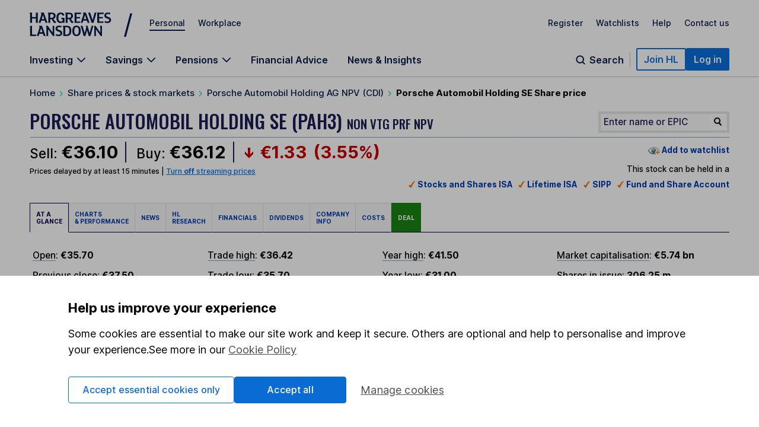

--- FILE ---
content_type: text/html; charset=utf-8
request_url: https://www.hl.co.uk/shares/shares-search-results/p/porsche-automobil-holding-ag-npv-cdi
body_size: 73912
content:
<!DOCTYPE html><!-- [if IE 8]><html class="ie8" lang="en"><![endif]--><!-- [if IE 9]><html class="ie9" lang="en"><![endif]--><!-- [if gt IE 9]><!--><html lang="en"><!--  <![endif]--><head>
  <meta charset="utf-8">
  
			 





 








<meta name="twitter:card" content="summary_large_image">
<meta name="twitter:site" content="@HLInvest">
<meta name="twitter:creator" content="@HLInvest">
<meta name="twitter:image:src" content="http://chart.hl.co.uk/charts/chart.jsproto_large.chart?ID_SEDOL=7101069&amp;WIDTH=1200&amp;HEIGHT=630&amp;TIME_SPAN=1Y&amp;SUBSAMPLINGGRANULARITY=60&amp;XAXISCLOSECOL=0&amp;LINE_WIDTH=1&amp;MOUNTAIN_COLOR1=a5b9d8&amp;MOUNTAIN_COLOR2=c1cfe5&amp;MOUNTAIN_COLOR3=c1cfe5&amp;MOUNTAIN_COLOR4=ffffff&amp;ID_NOTATION_COLOR1=25456b">
<meta name="twitter:domain" content="www.hl.co.uk">
<meta property="og:url" content="https://www.hl.co.uk/shares/shares-search-results/p/porsche-automobil-holding-ag-npv-cdi">
<meta property="og:type" content="website">
<meta property="og:image" content="http://chart.hl.co.uk/charts/chart.jsproto_large.chart?ID_SEDOL=7101069&amp;WIDTH=1200&amp;HEIGHT=630&amp;TIME_SPAN=1Y&amp;SUBSAMPLINGGRANULARITY=60&amp;XAXISCLOSECOL=0&amp;LINE_WIDTH=1&amp;MOUNTAIN_COLOR1=a5b9d8&amp;MOUNTAIN_COLOR2=c1cfe5&amp;MOUNTAIN_COLOR3=c1cfe5&amp;MOUNTAIN_COLOR4=ffffff&amp;ID_NOTATION_COLOR1=25456b">
<meta property="og:site_name" content="Hargreaves Lansdown">

<meta content="Porsche Automobil Holding SE" name="Share_Title">
<meta content="NON VTG PRF NPV" name="Share_Description">
<meta content="7101069" name="Share_Sedol">
<meta content="" name="Share_EPIC">
<meta content="7101069" name="Share_Identifier">
<meta content="yes" name="Share_Tradeable">

<meta name="viewport" content="width=device-width, initial-scale=1, shrink-to-fit=no">

			
  <link rel="shortcut icon" href="https://www.hl.co.uk/__data/assets/file/0019/16750/favicon.ico">
  
			<!-- script>
    (function() {
      window.consentCookieName = 'hl_cookie_consent';
      if (document.cookie.indexOf(window.consentCookieName) === -1 || document.cookie.indexOf('hl_cp') === -1) {
        var cookieValue = { ao: true, tp: true };
        var expires = new Date();
        expires.setDate(expires.getDate() + 365);
        cookieValue = JSON.stringify(cookieValue);
        document.cookie =
          window.consentCookieName +
          '=' +
          cookieValue +
          ';expires=' +
          expires.toGMTString() +
          ';path=/;domain=hl.co.uk';
        window.consentCookieValue = JSON.parse(cookieValue);
      } else {
        var match = document.cookie.match(new RegExp('(^| )' + window.consentCookieName + '=([^;]+)'));
        window.consentCookieValue = JSON.parse(match[2]);
      }
    })();
  </script -->

<script>(function(w,d,s,l,i){w[l]=w[l]||[];w[l].push({'gtm.start':
new Date().getTime(),event:'gtm.js'});var f=d.getElementsByTagName(s)[0],
j=d.createElement(s),dl=l!='dataLayer'?'&l='+l:'';j.async=true;j.src=
'https://www.googletagmanager.com/gtm.js?id='+i+dl+ '&gtm_auth=fCqg7qEvPb8IcdQkvJ-HdA&gtm_preview=env-1&gtm_cookies_win=x';f.parentNode.insertBefore(j,f);
})(window,document,'script','dataLayer','GTM-WTZFLBN3');</script>

<script type="text/javascript">
  var _sf_startpt=(new Date()).getTime();
  var logged_in = (document.cookie.search(/\b__dat\b/)!=-1 && document.cookie.search(/\b__dat_ses\b/)!=-1) ? true : false;
  var remembered_login = (document.cookie.search(/\b__rs\b/)!=-1) ? true : false;
  var url_marketing = 'www.hl.co.uk';
  var url_trading = 'online.hl.co.uk';
  var STREAM_URL = 'https://stream.hl.co.uk';
  function whenAvailable(a,b){
      window.setTimeout(function(){
          if(window[a]){
              b(window[a]);
          } else {
              window.setTimeout(arguments.callee,50);
          }
      },50);
  }
</script>			
  <!-- jQuery Library -->
  <!-- META DATA PLACEHOLDER -->
  <!-- CSS -->
  
			<link rel="stylesheet" type="text/css" href="/__zzz/120/20452343_12413535_9968028_9421471.css" media="all">

<!--[if lte IE 8]>
   <script type="text/javascript" src="//www.hl.co.uk/__zzz/10080/9591159_9589273.js"></script>
   <link rel="stylesheet" type="text/css" href="//www.hl.co.uk/__zzz/10080/12472001.css" media="all" />
<![endif]-->
<link href="https://fonts.googleapis.com/css2?family=Inter:wght@100..700&amp;family=Oswald:wght@500&amp;family=Playfair+Display&amp;display=swap" rel="stylesheet"><script type="text/javascript">
 //<![CDATA[
  var trackingobj = {
   "content_type":"unassigned",
   "content_name":"ID-19362260",
   "user_site":"marketing",
   "responsive": typeof window.innerWidth != "undefined" ? window.innerWidth < 980 : false,
   "page_source": ""
  }
 //]]>
</script>
<script type="text/javascript">
 //<![CDATA[
  trackingobj.share_title = "Factsheet Template";
  trackingobj.share_title_short = "Porsche Automobil Holding SE";
  trackingobj.share_title_description = "NON VTG PRF NPV";
  trackingobj.share_sedol = "7101069";
                     //]]>
</script><title>Porsche Automobil Holding SE Share Price NON VTG PRF NPV</title>
<meta name="Description" content="The latest Porsche Automobil Holding SE NON VTG PRF NPV share price. View recent trades and share price information for Porsche Automobil Holding SE NON VTG PRF NPV">
<meta name="Keywords" content="Porsche,Automobil,Holding,AG,NPV,(CDI),share,stock,holding,price,latest,trading,volume,change,epic">
<meta name="twitter:title" content="Porsche Automobil Holding SE NON VTG PRF NPV share price">
<meta name="twitter:description" content="The latest Porsche Automobil Holding SE NON VTG PRF NPV share price. View recent trades and share price information for Porsche Automobil Holding SE NON VTG PRF NPV">
<meta property="og:title" content="Porsche Automobil Holding SE NON VTG PRF NPV share price">
<meta property="og:description" content="The latest Porsche Automobil Holding SE share price. View recent trades and share price information for Porsche Automobil Holding SE and other shares.">
<link rel="canonical" href="https://www.hl.co.uk/shares/shares-search-results/p/porsche-automobil-holding-ag-npv-cdi">			
  <!-- [if lte IE 8]><script type="text/javascript" src="/__zzz/10080/9591159_9589273.js"></script><![endif]-->

<!--
  Running MySource Matrix
  Developed by Squiz - http://www.squiz.net
  MySource, MySource Matrix and Squiz.net are registered Trademarks of Squiz Pty Ltd
  Page generated: 19 January 2026 15:10:00
-->



</head>
<body>
  <!-- CONTAINER -->
  <!-- HEADER -->
  
			<script>
const page = window.location.href.split('?')[0];
const homepage = 'https://www.hl.co.uk/'
if (page === homepage) {
    (function(win, doc, style, timeout) {
        var STYLE_ID = 'at-body-style';



       function getParent() {
            return doc.getElementsByTagName('head')[0];
        }



       function addStyle(parent, id, def) {
            if (!parent) {
                return;
            }
            var style = doc.createElement('style');
            style.id = id;
            style.innerHTML = def;
            parent.appendChild(style);
        }



       function removeStyle(parent, id) {
            if (!parent) {
                return;
            }
            var style = doc.getElementById(id);
            if (!style) {
                return;
            }
            parent.removeChild(style);
        }
        addStyle(getParent(), STYLE_ID, style);
        setTimeout(function() {
            removeStyle(getParent(), STYLE_ID);
        }, timeout);
    }(window, document, "body {opacity: 0 !important}", 1000));
}
</script>
<script type="text/javascript">
    var cTre = new RegExp("s_v32=([^;]+)");
    var cTCookie = cTre.exec(document.cookie);
    var cT =
      document.location.search.split("vt=").length > 1
        ? document.location.search
            .split("vt=")[1]
            .split("&")[0]
            .toUpperCase()
        : cTCookie != null
        ? String(unescape(cTCookie[1]))
            .toUpperCase()
            .charAt(0)
        : "P";
    document.body.className += " vt" + cT;
  
    if (window.atob) {
      var vTre = new RegExp("hlVT=([^;]+)");
      var vtCookie = vTre.exec(document.cookie);
      if (vtCookie) {
        var vt = window.atob(String(unescape(vtCookie[1]))).split(/[A-Z]/gi);
        for (var i = 0; i < vt.length; i++)
          if (!isNaN(vt[i])) {
            document.body.className += " vt" + vt[i];
          }
      }
    }
    if (document.location.search.indexOf("partners=1") > -1)
      document.body.className += " vtEC";
  </script>
  
  
  <style>
  .bannerAlert__inner:before{background:url("[data-uri]")}.bannerAlert{display:block}@supports(display:grid){.bannerAlert{display:none}}.bannerAlert__inner{padding-left:65px;position:relative;font-size:15px}.bannerAlert__inner:before{content:"";width:25px;height:25px;position:absolute;top:0;bottom:0;left:25px;background-repeat:no-repeat;background-position:50%}
  </style>
  <div class="bannerAlert serviceAlert -service" style="">
    <div class="container">
      <div class="row">
        <div class="columns">
          <div class="bannerAlert__inner">
            <p>
              <strong>We don’t support this browser anymore.</strong><br>
              This means our website may not look and work as you would expect.
              <a class="" onclick="if(typeof(scto)!='undefined'){scto.adv_trackevent('content','internal','Browser_Banner|click_ex-page|Banner Link')}" href="https://www.hl.co.uk/security-centre/browser-security">Read more about browsers and how to update them here</a>.
            </p>
          </div>
        </div>
      </div>
    </div>
  </div>
  
<style>@font-face{font-family:"Inter";font-style:normal;font-weight:100 700;font-display:swap;src:url(https://fonts.gstatic.com/s/inter/v13/UcC73FwrK3iLTeHuS_fvQtMwCp50KnMa1ZL7W0Q5nw.woff2) format("woff2");unicode-range:U+0000-00FF,U+0131,U+0152-0153,U+02BB-02BC,U+02C6,U+02DA,U+02DC,U+0304,U+0308,U+0329,U+2000-206F,U+2074,U+20AC,U+2122,U+2191,U+2193,U+2212,U+2215,U+FEFF,U+FFFD}.sn-container,.sn-important-information-banner .sn-important-information-banner-content{max-width:1300px;margin-left:auto;margin-right:auto;padding:0 15px}@media all and (min-width: 768px){.sn-container,.sn-important-information-banner .sn-important-information-banner-content{padding:0 25px}}@media all and (min-width: 1024px){.sn-container,.sn-important-information-banner .sn-important-information-banner-content{padding:0 50px}}.sn-reset{font-family:"Inter",sans-serif;font-weight:400;line-height:normal;text-align:left;font-size:1rem;color:#071d49;-webkit-font-smoothing:antialiased;box-sizing:border-box}.sn-reset h1,.sn-reset h2,.sn-reset h3,.sn-reset h4,.sn-reset h5,.sn-reset h6,.sn-reset p{margin:0;padding:0;font-size:1rem}.sn-reset h3+*,.sn-reset h4+*,.sn-reset h5+*,.sn-reset h6+*{margin-top:0}.sn-reset *{box-sizing:border-box}.sn-reset a{cursor:pointer}.sn-reset button,.sn-reset input,.sn-reset textarea{font-family:"Inter",sans-serif;color:#071d49}.sn-reset button{background:none;border:0;padding:0;cursor:pointer}.sn-reset ul,.sn-reset li{list-style:none;padding:0;margin:0}.sn-reset .sn-button:focus-visible,.sn-navbar-actions .sn-search-button:focus-visible,.sn-header a:focus-visible,.sn-header .sn-navbar-links button:focus-visible{border-radius:2px;box-shadow:none !important;outline:2px solid #0a70dc !important;outline-offset:2px}@media all and (max-width: 980px){.sn-maad{min-width:995px}}.sn-header{box-shadow:none}@media print{.sn-header{display:none !important}}.sn-header{position:relative;z-index:6;margin-bottom:-1px;border-bottom:1px solid #c4c4c4}.sn-header a,.sn-header .sn-navbar-links button{display:inline-block;color:#071d49;text-decoration:none}.sn-topbar{display:flex;align-items:center;padding-top:19px;padding-bottom:18px;font-size:0.875rem;font-weight:500}.sn-topbar a:not(.sn-topbar-logo){position:relative;margin-left:22px;margin-bottom:6px}.sn-topbar a:not(.sn-topbar-logo):after{content:"";display:block;position:absolute;bottom:-5px;left:0;right:0;height:2px;background:#071d49;opacity:0;outline:0 !important;pointer-events:none}.sn-topbar a:not(.sn-topbar-logo).sn-active:after,.sn-topbar a:not(.sn-topbar-logo):hover:after{opacity:1}.sn-topbar-area{margin-right:auto}.sn-topbar-links{display:flex}.sn-topbar-logo{display:flex !important;align-items:center;position:relative;padding:2px 0;margin-right:42px}.sn-topbar-logo::after{content:"/";position:absolute;top:-1px;right:-42px;font-size:2.8125rem;line-height:1em;font-weight:400;padding:0 6px 0 20px}@media all and (max-width: 767px){.sn-topbar-logo::after{display:none}}.sn-navbar{display:flex;justify-content:space-between;align-items:flex-end}.sn-navbar a,.sn-navbar button{font-weight:600;font-size:1rem}.sn-navbar-links{display:flex}.sn-navbar-links a,.sn-navbar-links button.sn-has-panel{margin-right:33px}@media all and (max-width: 1110px){.sn-navbar-links a,.sn-navbar-links button.sn-has-panel{margin-right:18px}}.sn-navbar-links a.sn-has-panel,.sn-navbar-links button.sn-has-panel.sn-has-panel{position:relative;padding-right:22px}@media all and (max-width: 1110px){.sn-navbar-links a.sn-has-panel,.sn-navbar-links button.sn-has-panel.sn-has-panel{padding-right:18px}}.sn-navbar-links a.sn-has-panel:after,.sn-navbar-links button.sn-has-panel.sn-has-panel:after{background-image:url('data:image/svg+xml,<svg width="16" height="10" viewBox="0 0 16 10" fill="none" xmlns="http://www.w3.org/2000/svg"><path fill-rule="evenodd" clip-rule="evenodd" d="M8.00008 6.98818L1.92265 0.910767L0.744141 2.08928L8.00008 9.3452L15.256 2.08928L14.0775 0.910768L8.00008 6.98818Z" fill="%23071D49"/></svg>');height:10px;width:16px;content:"";position:absolute;top:5px;right:0;display:block;transition:rotate .3s;rotate:0deg}.sn-navbar-links a.sn-has-panel.sn-open:after,.sn-navbar-links button.sn-has-panel.sn-has-panel.sn-open:after{rotate:180deg}.sn-navbar-links a,.sn-navbar-links button.sn-has-panel,.sn-navbar .sn-search-button{padding-bottom:18px;margin-bottom:0;position:relative}.sn-navbar-links a:before,.sn-navbar-links button.sn-has-panel:before,.sn-navbar .sn-search-button:before{content:"";display:block;position:absolute;bottom:0px;left:0;right:0;height:4px;background:#071d49;opacity:0;outline:0 !important;pointer-events:none}.sn-navbar-links a:hover:before,.sn-navbar-links a.sn-active:before,.sn-navbar-links a.sn-open:before,.sn-navbar-links button.sn-has-panel:hover:before,.sn-navbar-links button.sn-has-panel.sn-active:before,.sn-navbar-links button.sn-has-panel.sn-open:before,.sn-navbar .sn-search-button:hover:before,.sn-navbar .sn-search-button.sn-active:before,.sn-navbar .sn-search-button.sn-open:before{opacity:1}.sn-navbar-actions{display:flex;gap:14px;align-items:center;padding-bottom:10px}@media all and (max-width: 1150px){.sn-navbar-actions{gap:6px}}.sn-navbar-actions .sn-vsep{height:25px;width:1px;margin:0 10px}@media all and (max-width: 1150px){.sn-navbar-actions .sn-vsep{margin:0 5px}}.sn-navbar-actions .sn-vsep{background:#c4c4c4}.sn-navbar-actions .sn-search-button{position:relative;top:10px;color:#071d49;padding-left:25px}.sn-navbar-actions .sn-search-button::after{content:"";background-image:url('data:image/svg+xml,<svg width="20" height="20" viewBox="0 0 20 20" fill="none" xmlns="http://www.w3.org/2000/svg"><path d="M16.6666 16.6666L13.3749 13.375M14.9999 9.16665C14.9999 12.3883 12.3882 15 9.16659 15C5.94492 15 3.33325 12.3883 3.33325 9.16665C3.33325 5.94499 5.94492 3.33331 9.16659 3.33331C12.3882 3.33331 14.9999 5.94499 14.9999 9.16665Z" stroke="%23071D49" stroke-width="2" stroke-linecap="round"/></svg>');width:20px;height:20px;display:block;position:absolute;top:0;left:0}.sn-reset .sn-button{border-radius:2px;background:#0a70dc;border:2px solid #0a70dc;color:#fff !important;padding:7px 11px;font-weight:600;white-space:nowrap}.sn-reset .sn-button:hover{background:#0857ab;border-color:#0857ab}.sn-reset .sn-button-outline{background:#fff;color:#0a70dc !important;border:2px solid #0a70dc}.sn-reset .sn-button-outline:hover{color:#0857ab !important;background:#ebf4fe;border-color:#0857ab}.sn-sr{position:absolute;left:-10000px;top:auto;width:1px;height:1px;overflow:hidden}@media all and (max-width: 980px){.sn-desktop{display:none}}@media all and (min-width: 981px){.sn-mobile{display:none}}.sn-mobile-bar.sn-container,.sn-important-information-banner .sn-mobile-bar.sn-important-information-banner-content{padding-top:12px;padding-bottom:12px;display:flex;align-items:center}.sn-mobile-bar.sn-container a,.sn-important-information-banner .sn-mobile-bar.sn-important-information-banner-content a,.sn-mobile-bar.sn-container button,.sn-important-information-banner .sn-mobile-bar.sn-important-information-banner-content button{font-weight:500;margin-left:16px;font-size:1rem}.sn-mobile-bar.sn-container button.with-icon,.sn-important-information-banner .sn-mobile-bar.sn-important-information-banner-content button.with-icon{font-size:0.875rem}.sn-mobile-logo{margin-left:0 !important;margin-right:auto}.sn-mobile-logo svg{height:28px}.sn-mobile-nav{display:none;border-top:1px solid #c4c4c4;overflow:hidden}.sn-mobile-nav.sn-open{display:block}.sn-mobile-areas{padding:6px 15px 10px;font-size:0.875rem;font-weight:500;gap:20px;margin:0 auto}.sn-mobile-areas a{display:block;margin:7px 0;padding:8px 0}.sn-mobile-areas a.sn-active{text-decoration:underline;text-decoration-thickness:2px;text-underline-offset:5px}.sn-mobile-extra{background:#ebf4fe;padding:20px 15px;margin:0 auto}.sn-mobile-links{max-width:400px;font-size:0.875rem;font-weight:500;display:flex;justify-content:space-between;gap:8px;flex-wrap:wrap}.sn-mobile-links a{display:block}.sn-mobile-links #sn-header-button-log-out{display:none !important}.sn-mobile-actions{padding:0 15px 30px;display:flex;flex-direction:column;gap:18px;align-items:center;margin:0 auto}.sn-mobile-actions a:not(.sn-mobile-visible),.sn-mobile-actions button:not(.sn-mobile-visible){display:none !important}.sn-mobile-actions .sn-mobile-visible{width:100%;text-align:center}.sn-mobile-actions .sn-mobile-logout{font-weight:500;color:#0a70dc;text-decoration:underline;text-underline-offset:4px}.sn-mobile-nav .sn-panel-savings{margin-top:24px}.sn-mobile .sn-panel-disclaimer{margin-bottom:12px}.sn-mobile .sn-mobile-title{padding:24px 0 18px;border-bottom:1px solid #c4c4c4;font-size:1.25rem;font-weight:700}.sn-mobile-list{display:flex;flex-direction:column;overflow:hidden;padding:6px 15px 20px;margin:0 auto}.sn-mobile-list a,.sn-mobile-list button.sn-has-panel,.sn-mobile-list button.has-list{font-size:1rem;width:100%;text-align:left;padding:16px 0;font-weight:500}.sn-mobile-list a.sn-has-panel,.sn-mobile-list a.has-list,.sn-mobile-list button.sn-has-panel.sn-has-panel,.sn-mobile-list button.sn-has-panel.has-list,.sn-mobile-list button.has-list.sn-has-panel,.sn-mobile-list button.has-list.has-list{position:relative}.sn-mobile-list a.sn-has-panel:after,.sn-mobile-list a.has-list:after,.sn-mobile-list button.sn-has-panel.sn-has-panel:after,.sn-mobile-list button.sn-has-panel.has-list:after,.sn-mobile-list button.has-list.sn-has-panel:after,.sn-mobile-list button.has-list.has-list:after{background-image:url('data:image/svg+xml,<svg width="7" height="12" viewBox="0 0 7 12" fill="none" xmlns="http://www.w3.org/2000/svg"><path d="M5.72236 4.66981L1.27764 -2.50132e-07L4.18693e-07 1.33019L4.45373 6L1.04449e-08 10.6698L1.27764 12L5.72236 7.33019L7 6L5.72236 4.66981Z" fill="%23071D49" /></svg>');height:12px;width:7px;content:"";position:absolute;top:19px;right:0px;display:block}.sn-mobile-list a.sn-search-button,.sn-mobile-list button.sn-has-panel.sn-search-button,.sn-mobile-list button.has-list.sn-search-button{padding-right:30px}.sn-mobile-list a.sn-search-button:after,.sn-mobile-list button.sn-has-panel.sn-search-button:after,.sn-mobile-list button.has-list.sn-search-button:after{background-image:url('data:image/svg+xml,<svg width="20" height="20" viewBox="0 0 20 20" fill="none" xmlns="http://www.w3.org/2000/svg"><path d="M16.6666 16.6666L13.3749 13.375M14.9999 9.16665C14.9999 12.3883 12.3882 15 9.16659 15C5.94492 15 3.33325 12.3883 3.33325 9.16665C3.33325 5.94499 5.94492 3.33331 9.16659 3.33331C12.3882 3.33331 14.9999 5.94499 14.9999 9.16665Z" stroke="%23071D49" stroke-width="2" stroke-linecap="round"/></svg>');bottom:0px;top:14px;height:20px;width:20px}.sn-mobile-list .sn-link{display:flex;flex-direction:column;gap:4px}.sn-mobile-list .sn-link .sn-link-text{font-weight:500}.sn-mobile-list .sn-link .sn-link-description{color:#4d4d4d;font-size:14px;font-style:normal;font-weight:400}.sn-mobile-list .sn-subtitle{width:fit-content;border:none;padding:0}.sn-mobile-list li{border-bottom:1px solid #c4c4c4}.sn-mobile .sn-panel-buttons{margin-top:16px}.sn-mobile-nav .sn-search-input{min-width:100px}.sn-mobile-nav .sn-search .sn-panel-title{font-size:1.25rem;padding:20px 0}.sn-mobile-nav .sn-search .sn-search-results{margin-bottom:16px}.sn-mobile-nav .sn-search .sn-search-results a{font-weight:400}.sn-mobile-nav .sn-search .sn-entry-title{font-weight:400}.sn-mobile-nav .sn-search .sn-price-listing .sn-entry-title{font-weight:500}.sn-mobile-nav .sn-search .sn-entry-title .sn-search-nav a{margin:6px 0}.sn-mobile-nav .sn-search .sn-search-nav-research,.sn-mobile-nav .sn-search .sn-search-nav-news{display:flex;flex-wrap:wrap;align-items:start}.sn-mobile-nav .sn-search .sn-search-nav-research>a,.sn-mobile-nav .sn-search .sn-search-nav-news>a{margin-top:0;width:calc(100% - 110px)}.sn-mobile-nav .sn-search .sn-search-nav-research>p,.sn-mobile-nav .sn-search .sn-search-nav-news>p{width:110px;padding:8px;font-size:14px}.sn-mobile-nav .sn-search .sn-entry-title+.sn-price{color:#1a1a1a}.sn-mobile-nav .sn-search .sn-search-link{border:0px}.sn-mobile .sn-mobile-back{width:fit-content;border:0px;padding-bottom:0px;color:#0a70dc;font-size:1rem;font-weight:600;position:relative;padding-left:15px;padding-top:16px}.sn-mobile .sn-mobile-back:before{background-image:url('data:image/svg+xml,<svg width="7" height="12" viewBox="0 0 7 12" fill="none" xmlns="http://www.w3.org/2000/svg"><path d="M5.72236 4.66981L1.27764 -2.50132e-07L4.18693e-07 1.33019L4.45373 6L1.04449e-08 10.6698L1.27764 12L5.72236 7.33019L7 6L5.72236 4.66981Z" fill="%230A70DC" /></svg>');height:12px;width:7px;content:"";position:absolute;bottom:3.5px;left:0;display:block;transform:rotate(180deg)}.sn-mobile-header-search{height:38px;width:48px}.sn-mobile-button{height:38px;width:44px;text-align:center}.sn-mobile-button .sn-mobile-close{display:none;position:relative;top:2px}.sn-mobile-button.sn-open .sn-mobile-close{display:block}.sn-mobile-button.sn-open .sn-mobile-open{display:none}.sn-mobile-inner,.sn-mobile-inner-sub{transition:transform .25s,opacity .35s;transform:translateY(-15px);opacity:.35}.sn-mobile-inner-sub{transform:translateX(15px);padding-bottom:15px}.sn-mobile-nav.sn-animated .sn-mobile-inner,.sn-mobile-nav.sn-animated .sn-mobile-inner-sub{transform:translateY(0);opacity:1}.sn-mobile-nav.sn-animated .sn-mobile-inner-sub{transform:translateX(0)}.sn-mobile .sn-panel-close{display:none}.sn-panel{display:none;overflow:hidden}.sn-panel.sn-open{display:block}.sn-panel .sn-panel-intro{transition:transform .45s,opacity .25s;opacity:1;transform:translateY(0px)}.sn-panel.sn-animated .sn-panel-intro{opacity:1;transform:translateY(0px)}.sn-panel-main{transition:0s;opacity:1;transform:translateX(0px)}.sn-panel-main.sn-animated{opacity:1;transform:translateX(0px);transition:transform .45s,opacity .25s}.sn-panel{border-top:1px solid #c4c4c4;padding-top:25px;font-size:1rem;font-weight:400}.sn-panel .sn-panel-title{font-size:1.25rem;font-weight:600;border-bottom:1px solid #c4c4c4;padding-bottom:5px;margin-bottom:20px}.sn-panel-columns,.sn-panel-main>.sn-panel-list{position:relative;display:flex;gap:40px}.sn-panel-columns:after,.sn-panel-main>.sn-panel-list:after{position:absolute;content:"";top:0;left:31%;margin-left:19px;bottom:-30px;width:1px;background:#c4c4c4}.sn-panel-main>.sn-panel-list:after{left:50%;height:1000px;margin-left:-0.5px}.sn-panel-intro{width:31%}.sn-panel-nav,.sn-panel-subcontent,.sn-panel-main{flex:1}.sn-panel-intro,.sn-panel-main{padding-bottom:65px}.sn-panel-header{position:relative}.sn-panel-close{font-size:1rem;position:absolute;z-index:2;top:0;right:0;transition:opacity .25s}.sn-panel-close:hover{text-decoration:underline}.sn-panel-close:after{background-image:url('data:image/svg+xml,<svg width="13" height="12" viewBox="0 0 13 12" fill="none" xmlns="http://www.w3.org/2000/svg"><path d="M7.78516 6.25L12.1445 10.6094C12.25 10.7148 12.25 10.8906 12.1445 11.0312L11.3711 11.8047C11.2305 11.9102 11.0547 11.9102 10.9492 11.8047L10.2109 11.0664L6.625 7.44531L2.26562 11.8047C2.16016 11.9102 1.98438 11.9102 1.84375 11.8047L1.07031 11.0312C0.964844 10.8906 0.964844 10.7148 1.07031 10.6094L5.42969 6.25L1.07031 1.92578C0.964844 1.82031 0.964844 1.64453 1.07031 1.50391L1.84375 0.730469C1.98438 0.625 2.16016 0.625 2.26562 0.730469L6.625 5.08984L10.9492 0.730469C11.0547 0.625 11.2305 0.625 11.3711 0.730469L12.1445 1.50391C12.25 1.64453 12.25 1.82031 12.1445 1.92578L11.4062 2.66406L7.78516 6.25Z" fill="%23071D49"/></svg>');height:12px;width:13px;margin-left:8px;top:.5px;content:"";display:inline-block;position:relative}.sn-panel-nav a,.sn-panel-nav button.has-list{width:100%;text-align:left;font-size:1rem;border-radius:0px;display:block;padding:12px 14px;padding-right:30px;margin-bottom:6px;background:#fff;position:relative;font-weight:500}.sn-panel-nav a.has-list:after,.sn-panel-nav button.has-list.has-list:after{background-image:url('data:image/svg+xml,<svg width="7" height="12" viewBox="0 0 7 12" fill="none" xmlns="http://www.w3.org/2000/svg"><path d="M5.72236 4.66981L1.27764 -2.50132e-07L4.18693e-07 1.33019L4.45373 6L1.04449e-08 10.6698L1.27764 12L5.72236 7.33019L7 6L5.72236 4.66981Z" fill="%23071D49" /></svg>');height:12px;width:7px;content:"";position:absolute;top:15px;right:17px;display:block}.sn-panel-nav a.sn-open,.sn-panel-nav a:hover,.sn-panel-nav button.has-list.sn-open,.sn-panel-nav button.has-list:hover{background:#071d49;color:#fff}.sn-panel-nav a.sn-open:after,.sn-panel-nav a:hover:after,.sn-panel-nav button.has-list.sn-open:after,.sn-panel-nav button.has-list:hover:after{background-image:url('data:image/svg+xml,<svg width="7" height="12" viewBox="0 0 7 12" fill="none" xmlns="http://www.w3.org/2000/svg"><path d="M5.72236 4.66981L1.27764 -2.50132e-07L4.18693e-07 1.33019L4.45373 6L1.04449e-08 10.6698L1.27764 12L5.72236 7.33019L7 6L5.72236 4.66981Z" fill="%23ECF2FD" /></svg>')}.sn-panel-nav .sn-link{display:flex;flex-direction:column;gap:4px}.sn-panel-nav .sn-link .sn-link-text{font-weight:500}.sn-panel-nav .sn-link .sn-link-description{color:#4d4d4d;font-size:14px;font-style:normal;font-weight:400}.sn-panel-nav .sn-link:hover .sn-link-description{color:#fff}.sn-panel-back{font-size:1rem;font-weight:500;margin-bottom:15px;text-decoration:underline !important;margin-left:14px}.sn-panel-back:hover{text-decoration:none !important}.sn-panel-buttons a{border-radius:0px;border:1px solid #c4c4c4;display:block;padding:12px 16px;margin-bottom:16px;font-weight:500;display:flex;align-items:center;gap:10px}.sn-panel-buttons a:hover{background:#ecf2fd;border-color:#071d49}.sn-panel-buttons a:hover span{text-decoration:underline;text-underline-offset:2px}.sn-panel-buttons a.sn-panel-featured{background:#fff;border:2px solid #0a6bd2;color:#0a70dc}.sn-panel-buttons a.sn-panel-featured:hover{background:#ebf4fe;color:#0a6bd2}.sn-panel-icon{display:flex;flex-direction:column;align-items:center;justify-items:center;width:40px;height:45px}.sn-panel-icon img,.sn-panel-icon svg{max-width:100%;margin:auto}.sn-panel .sn-panel-disclaimer{font-size:0.875rem;padding:0 0 24px}.sn-panel-accordion{margin-top:0px}.sn-panel-accordion-title{width:100%;text-align:left;border-radius:0 !important;position:relative;display:block !important;cursor:pointer;font-size:0.875rem;font-weight:600;padding:0 20px 6px 0 !important;border-bottom:1px solid #071d49 !important}.sn-panel-accordion-title:after{background-image:url('data:image/svg+xml,<svg width="16" height="10" viewBox="0 0 16 10" fill="none" xmlns="http://www.w3.org/2000/svg"><path fill-rule="evenodd" clip-rule="evenodd" d="M8.00008 6.98818L1.92265 0.910767L0.744141 2.08928L8.00008 9.3452L15.256 2.08928L14.0775 0.910768L8.00008 6.98818Z" fill="%23071D49"/></svg>');height:10px;width:16px;content:"";position:absolute;bottom:7px;right:0;display:block;transition:rotate .3s;rotate:0deg}.sn-panel-accordion-title:hover{opacity:.75}.sn-panel-accordion-content{padding-top:12px;font-size:0.875rem;line-height:18px;display:none;white-space:pre-line}.sn-panel-accordion.sn-open .sn-panel-accordion-content{display:block}.sn-panel-accordion.sn-open .sn-panel-accordion-title::after{rotate:180deg}.sn-panel-saving h3{font-weight:600}.sn-panel-rates{padding:10px 0 18px;display:grid;grid-template-columns:repeat(2, 1fr);gap:8px}.sn-panel-rates>a{border-radius:0;padding:8px 8px;border:1px solid #c4c4c4;display:block;transition:background .35s,border-color .35s}.sn-panel-rates>a:hover{background:#ecf2fd;border-color:#071d49}.sn-panel-rate{font-size:1.125rem;padding:4px 0;font-weight:700}.sn-panel-rate-title{font-weight:600;font-size:0.875rem !important;line-height:1.1em}.sn-panel-rate-suffix{font-weight:400;font-size:0.875rem;white-space:pre-line;opacity:.9}.sn-panel-main>.sn-panel-list{display:none}.sn-panel-main>.sn-panel-list.sn-open{display:flex}.sn-panel-header{display:none}.sn-panel-header.sn-open{display:block}.sn-panel-subcontent>.sn-panel-board,.sn-panel-subcontent>.sn-panel-list,.sn-panel-buttons{display:none}.sn-panel-subcontent>.sn-panel-board.sn-open,.sn-panel-subcontent>.sn-panel-list.sn-open,.sn-panel-buttons.sn-open{display:block}.sn-search{display:flex;gap:40px;position:relative}.sn-search:not(.sn-mobile-inner-sub):after{position:absolute;content:"";top:0;left:50%;margin-left:-0.5px;bottom:-30px;width:1px;background:#c4c4c4}.sn-search>*{flex:1}.sn-search .sn-subtitle{font-size:1.0625rem;font-weight:600}.sn-search .sn-panel-main{padding-top:28px}.sn-search-panel{padding:16px;margin-bottom:14px;background:#fdfaf0;display:flex;gap:6px;flex-direction:row;flex-wrap:wrap;justify-content:space-between}.sn-search-panel .sn-view-all{font-size:1rem}.sn-search-panel .sn-view-all:hover{text-underline-offset:2px;text-decoration:underline}.sn-search-panel div{width:100%}.sn-search .sn-sep{margin:22px 0;opacity:.3}.sn-search .sn-positive,.sn-search .sn-negative{border-radius:5px;padding:3px 5px;white-space:pre;min-width:85px;text-align:right;padding-left:25px;position:relative}.sn-search .sn-positive::before,.sn-search .sn-negative::before{content:"";position:absolute;display:block;top:6px;left:6px;width:13px;height:14px}.sn-search .sn-positive{background:#e5fbec;color:#137333}.sn-search .sn-positive::before{background-image:url('data:image/svg+xml,<svg width="13" height="14" viewBox="0 0 13 14" fill="none" xmlns="http://www.w3.org/2000/svg"><path d="M0.145996 6.73096L0.702637 7.31689C0.849121 7.46338 1.0835 7.46338 1.20068 7.31689L5.771 2.77588V12.7661C5.771 12.9712 5.91748 13.1177 6.12256 13.1177H6.94287C7.11865 13.1177 7.29443 12.9712 7.29443 12.7661V2.77588L11.8354 7.31689C11.9526 7.46338 12.187 7.46338 12.3335 7.31689L12.8901 6.73096C13.0366 6.61377 13.0366 6.37939 12.8901 6.23291L6.76709 0.109863C6.62061 -0.0366211 6.41553 -0.0366211 6.26904 0.109863L0.145996 6.23291C-0.000488281 6.37939 -0.000488281 6.61377 0.145996 6.73096Z" fill="%23137333"/></svg>')}.sn-search .sn-negative{background:#ffebeb;color:#cf0f0f}.sn-search .sn-negative::before{background-image:url('data:image/svg+xml,<svg width="13" height="14" viewBox="0 0 13 14" fill="none" xmlns="http://www.w3.org/2000/svg"><path d="M12.8901 6.53369C13.0366 6.65088 13.0366 6.88525 12.8901 7.03174L6.76709 13.1548C6.62061 13.3013 6.41553 13.3013 6.26904 13.1548L0.145996 7.03174C-0.000488281 6.88525 -0.000488281 6.65088 0.145996 6.53369L0.702637 5.94775C0.849121 5.80127 1.0835 5.80127 1.20068 5.94775L5.771 10.4888V0.469238C5.771 0.293457 5.91748 0.117676 6.12256 0.117676H6.94287C7.11865 0.117676 7.29443 0.293457 7.29443 0.469238V10.4888L11.8354 5.94775C11.9526 5.80127 12.187 5.80127 12.3335 5.94775L12.8901 6.53369Z" fill="%23CF0F0F"/></svg>')}.sn-search .sn-price-listing{color:#1a1a1a;font-weight:500;padding:8px 0;border-bottom:1px solid rgba(0,0,0,.1);display:flex;align-items:center;gap:6px}.sn-search .sn-price-listing:first-child{margin-top:6px;border-top:1px solid rgba(0,0,0,.1)}.sn-search .sn-price-listing:hover span:first-child{text-decoration:underline}@media(max-width: 380px){.sn-search .sn-price-listing{font-size:0.875rem}}.sn-search .sn-price{margin-left:auto;margin-right:4px}.sn-search-note{color:rgba(0,0,0,.7)}.sn-search-form{display:flex;gap:8px}.sn-search-input{flex:1;border-radius:2px;font-size:1rem;padding:9px 12px;border:1px solid rgba(0,0,0,.7)}.sn-search-submit{cursor:pointer;border:0px;background:#0a70dc;color:#fff;font-weight:500;font-size:1rem;border-radius:2px;position:relative;padding:10px 18px 10px 35px !important}.sn-search-submit::before{content:"";background-image:url('data:image/svg+xml,<svg width="15" height="15" viewBox="0 0 20 20" fill="none" xmlns="http://www.w3.org/2000/svg"><path d="M16.6666 16.6666L13.3749 13.375M14.9999 9.16665C14.9999 12.3883 12.3882 15 9.16659 15C5.94492 15 3.33325 12.3883 3.33325 9.16665C3.33325 5.94499 5.94492 3.33331 9.16659 3.33331C12.3882 3.33331 14.9999 5.94499 14.9999 9.16665Z" stroke="%23fff" stroke-width="3" stroke-linecap="round"/></svg>');width:15px;height:15px;margin-right:8px;position:absolute;top:12px;left:12px}.sn-search-nav .sn-search-share{display:flex;gap:6px}.sn-search-nav .sn-search-share:last-child{margin-left:auto}.sn-search-preset{padding-bottom:0 !important}.sn-search-result-hidden{display:none}.sn-search-result{padding:28px 0;border-bottom:1px solid #c4c4c4}.sn-search-result.-hidden{display:none}.sn-search-result.-show{display:block}.sn-search .sn-search-title{font-size:1.125rem;font-weight:600}.sn-search .sn-search-results-recent a{padding-left:8px}.sn-search .sn-search-results-recent a:before{display:none}.sn-search .sn-search-compare,.sn-search .sn-subtitle{color:#071d49;font-family:Inter;font-size:1rem;font-style:normal;font-weight:600;line-height:normal;text-decoration-line:underline}.sn-search .sn-search-compare-invest{display:none}@media(min-width: 981px){.sn-search .sn-search-compare-invest{display:block}}.sn-search .sn-search-compare-bottom{display:block;padding-bottom:0;padding-top:24px}@media(min-width: 981px){.sn-search .sn-search-compare-bottom{display:none}}.sn-search .sn-search-accounts{display:grid;grid-template-columns:1fr;grid-gap:24px}@media(min-width: 768px){.sn-search .sn-search-accounts{grid-template-columns:1fr 1fr}}@media(min-width: 981px){.sn-search .sn-search-accounts{grid-template-columns:1fr}}@media(min-width: 1024px){.sn-search .sn-search-accounts{grid-template-columns:1fr 1fr}}.sn-search .-hidden{display:none}.sn-search .sn-search-account{border:1px solid #c4c4c4;background:#fff;padding:16px;position:relative}.sn-search .sn-search-account h4{padding-bottom:8px;font-weight:600}.sn-search .sn-search-account:hover{background-color:#f6fafe;border:1px solid #071d49}.sn-search .sn-search-account:active{background-color:#eff7ff;border:1px solid #071d49}.sn-search .sn-search-account .sn-search-account-heading{display:flex;justify-content:space-between;font-weight:600;color:#071d49;font-size:1rem}@media(min-width: 981px){.sn-search .sn-search-account .sn-search-account-heading{font-size:1.125rem}}.sn-search .sn-search-account .sn-search-account-chevron{margin-left:6px}.sn-search .sn-search-account .sn-search-account-content{color:#4d4d4d;font-weight:400}.sn-search .sn-search-account .sn-search-account-flare{position:absolute;bottom:0;right:0}.sn-search .sn-search-headings{display:flex;justify-content:space-between;align-items:center;margin-bottom:16px}.sn-search-nav{padding:12px 0px}.sn-search-nav a{display:block;padding:8px}.sn-search-nav a:hover{text-decoration:underline;text-underline-offset:2px;background:#f7f7f7}.sn-search-nav em{font-weight:600;font-style:normal}.sn-search .sn-search-link{font-weight:600;text-decoration:underline;text-underline-offset:2px}.sn-search .sn-search-link:hover{text-decoration:none}.sn-search #sn-search-news-container .sn-search-link,.sn-search #sn-search-research-container .sn-search-link{display:none}.sn-search .sn-search-nav-research,.sn-search .sn-search-nav-news{display:flex;flex-wrap:wrap;align-items:start}.sn-search .sn-search-nav-research>a,.sn-search .sn-search-nav-news>a{margin-top:0;width:calc(100% - 110px)}.sn-search .sn-search-nav-research>p,.sn-search .sn-search-nav-news>p{width:110px;padding:8px;font-size:14px}.sn-search-radio{border-style:none;display:flex;flex-wrap:wrap;gap:8px;align-items:center;padding:20px 0 0 0}.sn-search-radio-toggle label{display:inline-block;padding:8px 16px;border-radius:20px;background-color:#bddeff;color:#00366b;font-size:14px;text-align:center;cursor:pointer}.sn-search-radio-toggle label:hover{background-color:#00366b;color:#fff}.sn-search-radio-toggle input{position:absolute;opacity:0;width:0;height:0}.sn-search-radio-toggle input:checked+label{background-color:#00366b;color:#fff}.sn-search-radio-toggle input:focus+label,.sn-search-radio-toggle input:focus-visible+label{outline:2px solid #0a6bd2;outline-offset:2px}.sn-header-skip{background:#fee942;display:block !important;overflow:hidden;height:0px;outline:0px !important;font-size:0.875rem;font-weight:500}.sn-header-skip .sn-container,.sn-header-skip .sn-important-information-banner .sn-important-information-banner-content,.sn-important-information-banner .sn-header-skip .sn-important-information-banner-content{padding-top:7px;padding-bottom:3px}.sn-header-skip span{display:inline-block;padding:9px 0 11px;text-underline-offset:2px;text-decoration:underline}.sn-header-skip:focus-visible{height:auto}.sn-is-slim .sn-topbar-area,.sn-is-slim .sn-topbar-links,.sn-is-slim .sn-navbar-links{display:none;color:#071d49}.sn-is-slim .sn-navbar-actions{position:relative;top:2px;padding-bottom:0px}.sn-is-slim .sn-navbar-actions a:not(.sn-slim-visible),.sn-is-slim .sn-navbar-actions button:not(.sn-slim-visible),.sn-is-slim .sn-navbar-actions .sn-vsep{display:none !important}.sn-is-slim .sn-desktop>.sn-container,.sn-is-slim .sn-important-information-banner .sn-desktop>.sn-important-information-banner-content,.sn-important-information-banner .sn-is-slim .sn-desktop>.sn-important-information-banner-content{display:flex;align-items:center;justify-content:space-between}.sn-header-promo{width:100%;padding:14px 0;background:#071d49}.sn-header-promo .sn-container,.sn-header-promo .sn-important-information-banner .sn-important-information-banner-content,.sn-important-information-banner .sn-header-promo .sn-important-information-banner-content{display:flex;gap:12px;justify-content:space-between;margin:0 auto}.sn-header-promo p.sn-header-promo-body{color:#fff;font-size:0.875rem}.sn-header-promo a{color:#fff;text-decoration:underline;font-weight:500;text-underline-offset:2px}.sn-header-promo a:hover{text-decoration:none}.sn-header-promo button.sn-header-promo-button{margin-top:0px;color:#fff;font-weight:500;display:flex;align-items:center;font-size:0.875rem;text-underline-offset:2px}.sn-header-promo button.sn-header-promo-button:hover{text-decoration:underline}.sn-header-promo button.sn-header-promo-button::after{content:"";width:12px;height:12px;margin-left:7px;display:block;background-repeat:no-repeat;background:url('data:image/svg+xml,<svg width="12" height="12" viewBox="0 0 12 12" fill="none" xmlns="http://www.w3.org/2000/svg"><path fill-rule="evenodd" clip-rule="evenodd" d="M1.00845 0L6 4.99155L10.9916 0L12 1.00845L7.00845 6L12 10.9916L10.9916 12L6 7.00845L1.00845 12L0 10.9916L4.99155 6L0 1.00845L1.00845 0Z" fill="white"/></svg>')}.sn-loader div{border-radius:4px;overflow:hidden;margin-bottom:10px;background:rgba(0,0,0,.2);position:relative}.sn-loader div:after{display:block;position:absolute;top:0;left:0;right:0;bottom:0;content:"";animation-duration:1.25s;animation-fill-mode:forwards;animation-iteration-count:infinite;animation-name:snShimmer;animation-timing-function:linear;background:#a9a9a9;background:linear-gradient(to right, #eee 10%, #fff 18%, #eee 33%);background-size:1600px 100%;height:100%;opacity:.9}.sn-loader div:last-child{margin-bottom:0px}.sn-loader-a{height:20px;margin-bottom:12px}.sn-loader-b{height:80px;margin-bottom:12px}@keyframes snShimmer{0%{background-position:100% 0}100%{background-position:-100% 0}}.sn-hide-variant{display:none !important}.sn-only-personal{display:none !important}.sn-is-personal .sn-hide-personal:not(.sn-only-workplace){display:none !important}.sn-is-personal .sn-only-personal{display:block !important}.sn-mobile-nav .sn-hide-mobile{display:none !important}.sn-only-auth{display:none !important}.sn-is-auth .sn-hide-auth{display:none !important}.sn-is-auth .sn-only-auth{display:block !important}.sn-only-unauth{display:none !important}.sn-is-unauth .sn-hide-unauth{display:none !important}.sn-is-unauth .sn-only-unauth{display:block !important}.sn-only-guest{display:none !important}.sn-is-guest .sn-only-guest{display:block !important}.sn-only-client{display:none !important}.sn-is-client:not(.sn-is-workplace) .sn-only-client{display:block !important}.sn-is-client:not(.sn-is-workplace) .sn-only-guest{display:none !important}.sn-is-client:not(.sn-is-workplace) .sn-mobile-nav .sn-mobile-only-guest{display:none !important}.sn-is-client:not(.sn-is-workplace).sn-is-auth .sn-only-client.sn-hide-auth{display:none !important}.sn-is-client:not(.sn-is-workplace).sn-is-unauth .sn-only-client.sn-hide-unauth{display:none !important}.sn-only-workplace{display:none !important}.sn-is-workplace .sn-hide-workplace{display:none !important}.sn-is-workplace .sn-only-workplace{display:block !important}.sn-is-invisible{height:0;overflow:hidden}.notificationStripContainer{display:flex;flex-wrap:wrap;justify-content:center;align-items:center;text-align:center;background-color:#071d49;padding:14px;font-size:1.125rem;line-height:24px;color:#fff;gap:10px}.notificationContent{display:flex;flex-wrap:wrap;justify-content:center;align-items:center;gap:10px}.notificationStripText{width:100%}.notificationStripInner{display:flex;justify-content:center;align-items:center}.notificationStripDays{display:flex;gap:4px;margin-right:10px}.notificationStripDigit{font-family:"HLOswald","Oswald",Impact,Franklin Gothic Bold,sans-serif;background-color:#fff;font-weight:800;border-radius:4px;min-width:20px;min-height:28px;color:#162c57;font-size:24px;align-items:center;text-align:center;padding-top:1px}@media(max-width: 389px){.notificationContent{flex-direction:column;align-items:flex-start;text-align:left}.notificationStripInner{justify-content:flex-start}}@media(min-width: 390px){.notificationContent{flex-direction:row;align-items:center;text-align:center}.notificationStripText{width:auto}.notificationStripInner{justify-content:center}}.notificationStripSlash{display:none}@media(min-width: 580px){.notificationStripSlash{display:block;margin:0 10px;color:#fff}}.notificationStripTitle{font-weight:700}.notificationStripLastDayMessage strong{font-weight:700}.sn-important-information-banner{display:flex;justify-content:center;align-items:center;padding-left:1rem;padding-right:1rem;padding-top:0.75rem;padding-bottom:0.75rem}.sn-important-information-banner p{line-height:1.5rem}.sn-important-information-banner a{text-decoration:underline;text-underline-offset:2px}.sn-important-information-banner a:hover{text-decoration:none}.sn-important-information-banner strong{font-weight:700}.sn-important-information-banner--clifton-navy-primary{background-color:#071d49;color:#fff}.sn-important-information-banner--millenium-mint-primary{background-color:#00deb2;color:#071d49}.sn-important-information-banner--spire-yellow-primary{background-color:#fee942;color:#1a1a1a}.sn-important-information-banner--clifton-navy-10-primary{background-color:#e7f1fb;color:#1a1a1a}.sn-important-information-banner--clifton-navy-10-primary a{color:#1a1a1a}.sn-important-information-banner--subtle-warning{background-color:#fff0dc;color:#1a1a1a}.sn-important-information-banner .sn-important-information-banner-content.text-center{text-align:center}.sn-important-information-banner .sn-important-information-banner-content.text-left{text-align:left}.sn-important-information-banner .sn-important-information-banner-content.text-right{text-align:right}</style><script src="https://www.hl.co.uk/foundations/nav/js/typesense.min.js" defer=""></script><script src="https://www.hl.co.uk/foundations/nav/js/ldclient.min.js"></script><script src="https://www.hl.co.uk/foundations/nav/js/optanonWrapper.js"></script><header class="sn-reset sn-header sn-is-personal sn-is-unauth" role="banner"><a class="sn-header-skip" href="#navSkipContent"><div class="sn-container"><span>Skip to main content</span></div></a><div class="sn-is-invisible" id="maad-keep-alive"></div><div class="websiteHeader sn-is-variant"><div class="sn-mobile"><div class="sn-mobile-bar sn-container"><a href="https://www.hl.co.uk/" class="sn-mobile-logo"><svg xmlns="http://www.w3.org/2000/svg" viewBox="0 0 190 117.8" aria-labelledby="logoTitleHeader" focusable="false"><title id="logoTitleHeader">Hargreaves Lansdown</title><path d="M116.8 0v117.8h67.8l5.4-16.4h-51.2V0zM73.1 0v50.1H28.3V0H.4l6 20.3v97.5h21.9V68.1h44.8v49.7h22V0z" fill="black"></path></svg></a><a href="https://www.hl.co.uk/investment-services" class="sn-button sn-button-outline sn-only-guest sn-hide-workplace">Join HL</a><a href="https://online.hl.co.uk/my-accounts" class="sn-button sn-only-client sn-hide-unauth sn-mobile-visible sn-hide-workplace">My accounts</a><a href="https://online.hl.co.uk/my-accounts/login-step-one" class="sn-button sn-only-client sn-hide-auth sn-hide-workplace">Log in</a><a href="https://www.hl.co.uk/workplace#book-a-demo" class="sn-button sn-button-outline sn-only-workplace">Book a Demo</a><button class="sn-mobile-header-search with-icon" aria-controls="panel-search"><span class="sn-sr">Open Search </span><svg width="20" height="20" viewBox="0 0 20 20" fill="none" xmlns="http://www.w3.org/2000/svg"><path d="M16.6666 16.6668L13.3749 13.3752M14.9999 9.16683C14.9999 12.3885 12.3882 15.0002 9.16659 15.0002C5.94492 15.0002 3.33325 12.3885 3.33325 9.16683C3.33325 5.94517 5.94492 3.3335 9.16659 3.3335C12.3882 3.3335 14.9999 5.94517 14.9999 9.16683Z" stroke="#071D49" stroke-width="2" stroke-linecap="round"></path></svg><span>Search</span></button><button class="sn-mobile-button with-icon" aria-expanded="false" aria-controls="sn-mobile-nav" aria-owns="sn-mobile-nav"><span class="sn-sr">Toggle </span><div class="sn-mobile-open"><svg width="20" height="20" viewBox="0 0 20 20" fill="none" xmlns="http://www.w3.org/2000/svg"><path fill-rule="evenodd" clip-rule="evenodd" d="M1.66675 4.1665H18.3334V5.83317H1.66675V4.1665ZM1.66675 9.1665H18.3334V10.8332H1.66675V9.1665ZM1.66675 14.1665H18.3334V15.8332H1.66675V14.1665Z" fill="black"></path></svg><span>Menu</span></div><span class="sn-mobile-close"><svg width="22" height="22" viewBox="0 0 22 22" fill="none" xmlns="http://www.w3.org/2000/svg"><path d="M1.6665 1.66666L20.3332 20.3333M20.3332 1.66666L1.6665 20.3333" stroke="#071D49" stroke-width="2" stroke-linecap="square"></path></svg></span></button></div><div class="sn-mobile-nav" id="sn-mobile-nav"></div></div><div class="sn-desktop"><div class="sn-container sn-ribbon"><div class="sn-topbar"><a href="https://www.hl.co.uk/" class="sn-topbar-logo"><svg width="138" height="40" viewBox="0 0 111 32" fill="none" xmlns="http://www.w3.org/2000/svg"><title>homepage</title><path fill-rule="evenodd" clip-rule="evenodd" d="M52.3914 29.2564C51.7748 29.6635 50.8229 29.8875 49.7123 29.8875H48.1707V19.9182H49.4795C50.9109 19.9182 51.9101 20.1368 52.5357 20.589C53.4905 21.2587 53.8799 22.4868 53.8799 24.8284C53.8799 27.2397 53.4347 28.5642 52.3914 29.2564ZM54.5842 19.2263C53.5266 18.3763 52.0701 17.9972 49.8607 17.9972H44.9276L45.6232 20.3783V31.8083H49.6494C51.2455 31.8083 52.4878 31.5947 53.4464 31.1553C55.5523 30.2079 56.5335 28.2107 56.5335 24.8713C56.5335 22.1009 55.9148 20.308 54.5842 19.2263Z" fill="#071D49"></path><path fill-rule="evenodd" clip-rule="evenodd" d="M81.4742 27.5024C81.4408 27.6195 81.4089 27.7462 81.3799 27.8764C81.3495 27.7534 81.3154 27.6289 81.2769 27.502L78.5514 17.9951H76.1159L76.8441 20.4867L74.6582 27.6228C74.6313 27.7029 74.6067 27.7886 74.5842 27.8783C74.5595 27.7751 74.5312 27.6704 74.5008 27.5646L71.7119 17.9951H69.1693L73.2751 31.8077H75.5647L77.8885 24.0979L80.1129 31.8077H82.4903L86.4648 17.9951H84.0482L81.4742 27.5024Z" fill="#071D49"></path><path fill-rule="evenodd" clip-rule="evenodd" d="M13.8136 26.7241L15.416 21.6601C15.4498 21.56 15.4821 21.44 15.5124 21.3108C15.5458 21.4382 15.5818 21.5579 15.6186 21.6621L17.3554 26.7232L13.8136 26.7241ZM16.7499 17.9859H12.7233L13.4105 20.3401L9.67853 31.7975H12.203L13.1347 28.8406H18.072L19.0886 31.7975H21.7021L16.7499 17.9859Z" fill="#071D49"></path><path fill-rule="evenodd" clip-rule="evenodd" d="M63.5641 29.9512C62.2567 29.9512 60.5183 29.4272 60.5183 24.8923C60.5183 20.358 62.2567 19.8332 63.5641 19.8332C64.8716 19.8332 66.6096 20.358 66.6096 24.8923C66.6096 29.4272 64.8716 29.9512 63.5641 29.9512ZM63.5641 17.8058C59.8893 17.8058 57.8656 20.3226 57.8656 24.8923C57.8656 29.4618 59.8893 31.979 63.5641 31.979C67.239 31.979 69.2631 29.4618 69.2631 24.8923C69.2631 20.3226 67.239 17.8058 63.5641 17.8058Z" fill="#071D49"></path><path fill-rule="evenodd" clip-rule="evenodd" d="M0.67136 17.997V31.8085H8.53624L9.16185 29.8877H3.21933V17.997H0.67136Z" fill="#071D49"></path><path fill-rule="evenodd" clip-rule="evenodd" d="M31.1189 27.2313C31.0056 27.0332 30.8646 26.8161 30.6909 26.568L24.5835 17.986H22.1261L22.8182 20.3496V31.7995H25.0698V22.5858C25.1764 22.7816 25.305 22.9851 25.4547 23.1957L31.5626 31.7995H33.3704V17.986H31.1189V27.2313Z" fill="#071D49"></path><path fill-rule="evenodd" clip-rule="evenodd" d="M95.878 27.2401C95.7641 27.0425 95.6234 26.8247 95.4494 26.5768L89.3426 17.9947H87.5773V31.8081H89.8286V22.5947C89.9352 22.7905 90.0635 22.9939 90.2137 23.2045L96.3219 31.8081H98.1292V17.9947H95.1716L95.878 20.3593V27.2401Z" fill="#071D49"></path><path fill-rule="evenodd" clip-rule="evenodd" d="M40.2137 23.7002C38.7946 23.1977 37.5693 22.764 37.5693 21.4887C37.5693 19.993 39.1587 19.7692 40.1066 19.7692C40.9601 19.7692 41.8674 19.9321 42.7488 20.241L43.3765 18.3457L43.2521 18.3033C42.3766 18.0106 41.0306 17.8055 39.9795 17.8055C37 17.8055 35.1491 19.3231 35.1491 21.7654C35.1491 24.5297 37.2373 25.2671 39.0794 25.9173C40.5374 26.4322 41.7969 26.8767 41.7969 28.2107C41.7969 29.371 40.8418 30.0363 39.1746 30.0363C38.128 30.0363 36.8944 29.7278 35.8769 29.2192L35.2284 31.173L35.3384 31.2201C36.5061 31.7228 37.8917 32 39.2383 32C40.919 32 42.2559 31.572 43.106 30.7603C43.8293 30.0566 44.1962 29.1198 44.1962 27.9764C44.1962 25.1099 42.0802 24.3612 40.2137 23.7002Z" fill="#071D49"></path><path fill-rule="evenodd" clip-rule="evenodd" d="M16.3363 8.9505L17.9395 3.87483C17.9733 3.77425 18.0056 3.65404 18.0358 3.52459C18.0692 3.65201 18.1055 3.77245 18.142 3.87664L19.88 8.94962L16.3363 8.9505ZM19.2741 0.191986H15.2455L15.9329 2.55167L12.1989 14.0355H14.7246L15.657 11.0721H20.5968L21.6139 14.0355H24.2287L19.2741 0.191986Z" fill="#071D49"></path><path fill-rule="evenodd" clip-rule="evenodd" d="M73.3955 8.9505L74.999 3.87483C75.0331 3.77425 75.065 3.65404 75.0955 3.52459C75.1289 3.65201 75.1651 3.77245 75.2014 3.87664L76.9391 8.94962L73.3955 8.9505ZM76.3335 0.191986H72.305L72.9922 2.55167L69.2584 14.0355H71.7842L72.7166 11.0721H77.6564L78.6732 14.0355H81.2885L76.3335 0.191986Z" fill="#071D49"></path><path fill-rule="evenodd" clip-rule="evenodd" d="M86.5931 14.0358L90.68 0.192056H88.1329L85.5401 9.90863C85.49 10.0717 85.4465 10.2294 85.4073 10.3804C85.3703 10.2215 85.3261 10.0623 85.2782 9.91046L82.0131 0.192056H79.3398L84.0322 14.0358H86.5931Z" fill="#071D49"></path><path fill-rule="evenodd" clip-rule="evenodd" d="M42.7368 7.12616L43.2737 8.96399H44.6551V11.4489C43.9392 11.9576 43.1977 12.1951 42.3285 12.1951C40.0646 12.1951 38.9635 10.4811 38.9635 6.95389C38.9635 3.76652 40.0759 2.01102 42.0957 2.01102C43.4249 2.01102 44.1536 2.65422 44.5334 4.16119L44.5724 4.31657L47.1486 3.87635L47.1163 3.70247C46.6783 1.34955 44.8637 0 42.1378 0C38.4334 0 36.3089 2.58882 36.3089 7.10295C36.3089 11.6971 38.3038 14.2273 41.9263 14.2273C43.2393 14.2273 44.347 13.9044 45.2209 13.2671L45.6599 14.0359H47.1619V7.12616H42.7368Z" fill="#071D49"></path><path fill-rule="evenodd" clip-rule="evenodd" d="M29.8827 7.12074H27.8951V2.11792H29.523C30.7851 2.11792 31.5514 2.30759 32.0096 2.73022C32.4031 3.10685 32.6126 3.73494 32.6126 4.54481C32.6126 6.30166 31.7457 7.12074 29.8827 7.12074ZM35.0952 12.0907C34.6689 12.0907 34.3024 11.9218 34.0225 11.443L34.2202 11.8005L34.0044 11.4135L33.9564 11.3232L32.8806 9.37422L32.4279 8.5698C34.245 7.96855 35.203 6.52921 35.203 4.39551C35.203 2.97446 34.6806 1.84976 33.6925 1.14161C32.7995 0.485106 31.5727 0.191921 29.7137 0.191921H24.6505L25.3465 2.57844V14.0348H27.8951V8.95343L29.8316 8.95314L30.6995 10.4814L31.7468 12.2883C32.5073 13.578 33.1625 14.2126 34.2905 14.2126C34.7843 14.2126 35.198 14.0868 35.6036 13.9211V12.0014C35.4398 12.055 35.2663 12.0907 35.0952 12.0907Z" fill="#071D49"></path><path fill-rule="evenodd" clip-rule="evenodd" d="M53.4907 7.12074H51.5032V2.11792H53.1311C54.3931 2.11792 55.1597 2.30759 55.6177 2.73022C56.0111 3.10685 56.2207 3.73494 56.2207 4.54481C56.2207 6.30166 55.3537 7.12074 53.4907 7.12074ZM58.7032 12.0907C58.277 12.0907 57.9104 11.9218 57.6305 11.443L57.8281 11.8005L57.6124 11.4135L57.5644 11.3232L56.4887 9.37422L56.036 8.5698C57.8532 7.96855 58.811 6.52921 58.811 4.39551C58.811 2.97446 58.2889 1.84976 57.3007 1.14161C56.4075 0.485106 55.1807 0.191921 53.322 0.191921H48.2585L48.9545 2.57844V14.0348H51.5032V8.95343L53.4398 8.95314L54.3075 10.4814L55.3548 12.2883C56.1154 13.578 56.7706 14.2126 57.8988 14.2126C58.3924 14.2126 58.806 14.0868 59.2116 13.9211V12.0014C59.0478 12.055 58.8751 12.0907 58.7032 12.0907Z" fill="#071D49"></path><path fill-rule="evenodd" clip-rule="evenodd" d="M106.416 5.92641C104.996 5.42304 103.77 4.988 103.77 3.70993C103.77 2.21064 105.36 1.98646 106.309 1.98646C107.162 1.98646 108.07 2.14952 108.952 2.45939L109.58 0.559555L109.456 0.517153C108.58 0.223746 107.233 0.0182918 106.181 0.0182918C103.2 0.0182918 101.349 1.53925 101.349 3.98734C101.349 6.75793 103.438 7.49719 105.281 8.14871C106.74 8.66501 108 9.11036 108 10.4476C108 11.6106 107.044 12.2775 105.376 12.2775C104.329 12.2775 103.095 11.9682 102.077 11.4583L101.428 13.4166L101.538 13.4639C102.706 13.968 104.092 14.2456 105.44 14.2456C107.121 14.2456 108.459 13.8163 109.309 13.003C110.033 12.2976 110.4 11.3586 110.4 10.2125C110.4 7.33953 108.283 6.58901 106.416 5.92641Z" fill="#071D49"></path><path fill-rule="evenodd" clip-rule="evenodd" d="M91.7911 0.151807V14.0296H99.7944L100.417 12.0997H94.3303V7.93813H98.9952L99.5384 6.05091H94.3303V2.08254H100.114L100.677 0.151807H91.7911Z" fill="#071D49"></path><path fill-rule="evenodd" clip-rule="evenodd" d="M60.9733 0.151807V14.0296H68.1424L68.7664 12.0997H63.5127V7.93813H68.1773L68.7207 6.05091H63.5127V2.08254H69.2966L69.8592 0.151807H60.9733Z" fill="#071D49"></path><path fill-rule="evenodd" clip-rule="evenodd" d="M8.44744 0.192014V6.08141H3.24328V0.192014H0L0.694413 2.57943V14.0357H3.24328V8.19885H8.44744V14.0357H10.9963V0.192014H8.44744Z" fill="#071D49"></path></svg></a><div class="sn-topbar-area"><a href="https://www.hl.co.uk/" class="" data-identifier="personal">Personal</a><a href="https://www.hl.co.uk/workplace" class="" data-identifier="workplace">Workplace</a></div><div class="sn-topbar-links"><a href="https://online.hl.co.uk/my-accounts/registration" class="sn-only-unauth">Register</a><a href="https://www.hl.co.uk/watchlists" class="">Watchlists</a><a href="https://www.hl.co.uk/help" class="">Help</a><a href="https://www.hl.co.uk/contact-us" class="">Contact us</a><a href="https://online.hl.co.uk/my-accounts/login/forms/1002" class="sn-only-auth" id="sn-header-button-log-out">Log out</a></div></div><div class="sn-only-personal"><div class="sn-navbar"><nav aria-label="Main navigation" role="navigation"><ul class="sn-navbar-links"><li data-prs_id="3lfUE2hQyIqZ0eHba0zPTw" data-prs_segment="5WJdZeptLxBGvIfAvrVxET" style="display:none"><button class="sn-has-panel" data-identifier="68sfpGjSGSH2XkNUjxLAR1" aria-expanded="false" aria-controls="panel-68sfpGjSGSH2XkNUjxLAR1" aria-owns="panel-68sfpGjSGSH2XkNUjxLAR1">Investing</button></li><li data-prs_id="3lfUE2hQyIqZ0eHba0zPTw" data-prs_segment="default" style="display:none"><button class="sn-has-panel" data-identifier="4BjbNDRCU8rBdYWvYYZVdQ" aria-expanded="false" aria-controls="panel-4BjbNDRCU8rBdYWvYYZVdQ" aria-owns="panel-4BjbNDRCU8rBdYWvYYZVdQ">Investing</button></li><li><button class="sn-has-panel" data-identifier="4Vz3Klhk2l5fGKSrvgCZZe" aria-expanded="false" aria-controls="panel-4Vz3Klhk2l5fGKSrvgCZZe" aria-owns="panel-4Vz3Klhk2l5fGKSrvgCZZe">Savings</button></li><li><button class="sn-has-panel" data-identifier="4X4oyetMQMCQvorMgf4cVV" aria-expanded="false" aria-controls="panel-4X4oyetMQMCQvorMgf4cVV" aria-owns="panel-4X4oyetMQMCQvorMgf4cVV">Pensions</button></li><li><a href="https://www.hl.co.uk/financial-advice" class="" data-identifier="2FJzn8F3yKg5OklQsS2Yzx">Financial Advice</a></li><li><a href="https://www.hl.co.uk/news" class="" data-identifier="4wRivXB8jA9sV8NnbKEVgE">News &amp; Insights</a></li></ul></nav><div class="sn-navbar-actions"><button class="sn-search-button sn-has-panel" data-identifier="search" aria-expanded="false" aria-controls="panel-search" aria-owns="panel-search">Search</button><div class="sn-vsep"></div><a href="https://www.hl.co.uk/investment-services" class="sn-button sn-button-outline sn-only-guest sn-hide-workplace">Join HL</a><a href="https://www.hl.co.uk/investment-services/transferring-your-existing-investments/transfer-now" class="sn-button sn-button-outline sn-mobile-visible sn-only-client sn-hide-workplace">Transfer to HL</a><a href="https://www.hl.co.uk/workplace#book-a-demo" class="sn-button sn-button-outline sn-only-workplace">Book a Demo</a><a href="https://online.hl.co.uk/my-accounts/login-step-one" class="sn-button sn-only-unauth sn-mobile-visible sn-mobile-only-guest sn-slim-visible" id="sn-header-button-log-in">Log in</a><a href="https://online.hl.co.uk/my-accounts" class="sn-button sn-button sn-only-auth sn-slim-visible">My accounts</a></div></div></div><div class="sn-only-workplace"><div class="sn-navbar"><nav aria-label="Main navigation" role="navigation"><ul class="sn-navbar-links"><li><a href="https://www.hl.co.uk/workplace" class="" data-identifier="236xSoFBlSUSQ9t5x3tDyE">Workplace services</a></li><li><a href="https://www.hl.co.uk/workplace/your-workplace-pension" class="" data-identifier="4kalM1h6goGMFBbRxUKXcR">For employees</a></li></ul></nav><div class="sn-navbar-actions"><button class="sn-search-button sn-has-panel" data-identifier="search" aria-expanded="false" aria-controls="panel-search" aria-owns="panel-search">Search</button><div class="sn-vsep"></div><a href="https://www.hl.co.uk/investment-services" class="sn-button sn-button-outline sn-only-guest sn-hide-workplace">Join HL</a><a href="https://www.hl.co.uk/investment-services/transferring-your-existing-investments/transfer-now" class="sn-button sn-button-outline sn-mobile-visible sn-only-client sn-hide-workplace">Transfer to HL</a><a href="https://www.hl.co.uk/workplace#book-a-demo" class="sn-button sn-button-outline sn-only-workplace">Book a Demo</a><a href="https://online.hl.co.uk/my-accounts/login-step-one" class="sn-button sn-only-unauth sn-mobile-visible sn-mobile-only-guest sn-slim-visible" id="">Log in</a><a href="https://online.hl.co.uk/my-accounts" class="sn-button sn-button sn-only-auth sn-slim-visible">My accounts</a></div></div></div></div><div id="panel-68sfpGjSGSH2XkNUjxLAR1" class="sn-panel" data-nav_id="68sfpGjSGSH2XkNUjxLAR1"><div class="sn-container"><div class="sn-panel-columns"><div class="sn-panel-intro"><div class="sn-panel-header sn-open"><h3 class="sn-panel-title">Investing</h3></div><nav aria-label="Investing navigation" role="navigation" class="sn-panel-list"><ul class="sn-panel-nav"><li><button class="has-list" data-identifier="4mcFQPaMQCSGlhM7AOEmD3">Shares and funds</button></li><li><a href="https://www.hl.co.uk/funds/leave-it-to-an-expert" class="sn-link"><span class="sn-link-text">HL Ready-Made Investments</span> </a></li><li><button class="has-list" data-identifier="6XFshC51NENVbL7VhCXrJS">Advanced Investing</button></li><li><button class="has-list" data-identifier="0171OwjrF5brdsJcRtzmdQ">Investment accounts</button></li><li><button class="has-list" data-identifier="1VaqvwJ4guj88MZCUXLeE6">Investment ideas</button></li></ul></nav></div><div class="sn-panel-main"><div class="sn-panel-header " data-panel="4mcFQPaMQCSGlhM7AOEmD3"><h3 class="sn-panel-title">Shares and funds</h3></div><nav aria-label="Shares and funds navigation" role="navigation" class="sn-panel-list" data-panel="4mcFQPaMQCSGlhM7AOEmD3"><ul class="sn-panel-nav"><li><a href="https://www.hl.co.uk/shares" class="sn-link"><span class="sn-link-text">Shares</span> </a></li><li><a href="https://www.hl.co.uk/funds" class="sn-link"><span class="sn-link-text">Funds</span> </a></li><li><a href="https://www.hl.co.uk/shares/exchange-traded-funds-etfs" class="sn-link"><span class="sn-link-text">ETFs</span> </a></li><li><a href="https://www.hl.co.uk/shares/investment-trusts" class="sn-link"><span class="sn-link-text">Investment Trusts</span> </a></li><li><a href="https://www.hl.co.uk/investment-services/venture-capital-trusts" class="sn-link"><span class="sn-link-text">Venture Capital Trusts</span> </a></li><li><a href="https://www.hl.co.uk/shares/corporate-bonds-gilts" class="sn-link"><span class="sn-link-text">Gilts and bonds</span> </a></li><li><a href="https://www.hl.co.uk/shares/ipos-and-new-issues" class="sn-link"><span class="sn-link-text">IPOs and new issues</span> </a></li></ul><div class="sn-panel-subcontent"><nav class="sn-panel-board sn-panel-buttons" data-panel="4mcFQPaMQCSGlhM7AOEmD3"><a href="https://www.hl.co.uk/investment-research" class=""><span class="sn-panel-icon"><svg width="40" height="40"><image xlink:href="//images.hl.uk/29bwk8jme0ya/6NfPvlq5dugY0RNK5Z2Qj0/c7b5ae21dccd391e3cf5572492203d8a/file-chart__document.svg" width="40" height="40"></image></svg></span><span>Investment research</span></a><a href="https://www.hl.co.uk/shares/stock-market-news/market-reports" class=""><span class="sn-panel-icon"><svg width="40" height="40"><image xlink:href="//images.hl.uk/29bwk8jme0ya/3DisSqIF23X5LjLb6tsjqa/36cebc51d26962523209be8038818ba8/newspaper__News__paper.svg" width="40" height="40"></image></svg></span><span>Market and company reports</span></a><a href="https://www.hl.co.uk/shares" class=""><span class="sn-panel-icon"><svg width="40" height="40"><image xlink:href="//images.hl.uk/29bwk8jme0ya/3Z4Bf2rG7ggrqbJuKGdamY/7df790c33c0521ceaf3adfb77077cf85/icon--graph.svg" width="40" height="40"></image></svg></span><span>Stock market data</span></a><a href="https://www.hl.co.uk/shares/share-exchange" class=""><span class="sn-panel-icon"><svg width="40" height="40"><image xlink:href="//images.hl.uk/29bwk8jme0ya/dV6LG1s32LmuRLszx3t7v/4c5725604896ac8d65ffbe79fd945906/arrow-left-right__sort_2__switch_horizonatl.svg" width="40" height="40"></image></svg></span><span>Share Exchange</span></a></nav></div></nav><div class="sn-panel-header " data-panel="6XFshC51NENVbL7VhCXrJS"><h3 class="sn-panel-title">Advanced Investing</h3></div><nav aria-label="Advanced Investing navigation" role="navigation" class="sn-panel-list" data-panel="6XFshC51NENVbL7VhCXrJS"><ul class="sn-panel-nav"><li><a href="https://www.hl.co.uk/investment-services/advanced-investments" class="sn-link"><span class="sn-link-text">Advanced Investing hub</span> </a></li><li><a href="https://www.hl.co.uk/investment-services/advanced-investments/long-term-asset-funds-ltafs" class="sn-link"><span class="sn-link-text">Long-Term Asset Funds (LTAFs)</span> </a></li><li><a href="https://www.hl.co.uk/investment-services/venture-capital-trusts" class="sn-link"><span class="sn-link-text">Venture Capital Trusts (VCTs)</span> </a></li></ul><div class="sn-panel-subcontent"><nav class="sn-panel-board sn-panel-buttons" data-panel="6XFshC51NENVbL7VhCXrJS"><a href="https://www.hl.co.uk/investment-services/sign-up-for-advanced-investments-alerts" class=""><span class="sn-panel-icon"><svg width="40" height="40"><image xlink:href="//images.hl.uk/29bwk8jme0ya/6UiMWXH7yKk12fUaim9nVL/f38e731842c1c6e33a61b44794a23a76/icon--alarm.svg" width="40" height="40"></image></svg></span><span>Sign-up for Advanced Investing alerts</span></a></nav></div></nav><div class="sn-panel-header " data-panel="0171OwjrF5brdsJcRtzmdQ"><h3 class="sn-panel-title">Investment accounts</h3></div><nav aria-label="Investment accounts navigation" role="navigation" class="sn-panel-list" data-panel="0171OwjrF5brdsJcRtzmdQ"><ul class="sn-panel-nav"><li><a href="https://www.hl.co.uk/investment-services/isa" class="sn-link"><span class="sn-link-text">Stocks and Shares ISA</span> <span class="sn-link-description">Invest free from UK tax with our most popular account</span></a></li><li><a href="https://www.hl.co.uk/investment-services/fund-and-share-account" class="sn-link"><span class="sn-link-text">Fund and Share Account</span> <span class="sn-link-description">Trade with our flexible dealing account</span></a></li><li><a href="https://www.hl.co.uk/investment-services/lifetime-isa" class="sn-link"><span class="sn-link-text">Lifetime ISA</span> <span class="sn-link-description">Invest for your first home or later life and get a 25% government bonus (up to £1,000 per year)</span></a></li><li><a href="https://www.hl.co.uk/investment-services/junior-isa" class="sn-link"><span class="sn-link-text">Junior Stocks and Shares ISA</span> <span class="sn-link-description">Give your child a head start with the UK’s best value Junior Stocks and Shares ISA</span></a></li><li><a href="https://www.hl.co.uk/investment-services/investing-for-children/bare-trust-account" class="sn-link"><span class="sn-link-text">Bare Trust Account</span> <span class="sn-link-description">Invest in trust for a child’s future</span></a></li></ul><div class="sn-panel-subcontent"><nav class="sn-panel-board sn-panel-buttons" data-panel="0171OwjrF5brdsJcRtzmdQ"><a href="https://www.hl.co.uk/investment-services/compare-accounts" class=""><span class="sn-panel-icon"><svg width="40" height="40"><image xlink:href="//images.hl.uk/29bwk8jme0ya/78O4QJTPaOWRtEThfLXrjk/19783690fd1dc8c990cedd6b22d74b33/Compare_accounts.svg" width="40" height="40"></image></svg></span><span>Compare accounts</span></a><a href="https://www.hl.co.uk/investment-services/transferring-your-existing-investments" class=""><span class="sn-panel-icon"><svg width="40" height="40"><image xlink:href="//images.hl.uk/29bwk8jme0ya/3wa85kg193ATDDAw9E59oo/2f1c0ebbee5c8cea9c9ed61581dd8829/passkeys__passkey__passwordless.svg" width="40" height="40"></image></svg></span><span>Transfer your investments to HL</span></a><a href="https://www.hl.co.uk/investment-services/currency-service" class=""><span class="sn-panel-icon"><svg width="40" height="40"><image xlink:href="//images.hl.uk/29bwk8jme0ya/4b6mvdNW5wEhIwHIKh2loX/122d0cc560e4137c93c17cb0a9e45564/Foreign_currency_service.svg" width="40" height="40"></image></svg></span><span>Foreign Currency Service</span></a></nav></div></nav><div class="sn-panel-header " data-panel="1VaqvwJ4guj88MZCUXLeE6"><h3 class="sn-panel-title">Investment ideas</h3></div><nav aria-label="Investment ideas navigation" role="navigation" class="sn-panel-list" data-panel="1VaqvwJ4guj88MZCUXLeE6"><ul class="sn-panel-nav"><li><a href="https://www.hl.co.uk/funds/hl-funds/hl-building-blocks" class="sn-link"><span class="sn-link-text">HL Building Blocks</span> <span class="sn-link-description">Build your own portfolio with HL's specially designed fund range</span></a></li><li><a href="https://www.hl.co.uk/funds/help-choosing-funds/wealth-shortlist" class="sn-link"><span class="sn-link-text">Wealth Shortlist</span> <span class="sn-link-description">A selection of funds we've researched and chosen for their long-term potential</span></a></li></ul><div class="sn-panel-subcontent"><nav class="sn-panel-board sn-panel-buttons" data-panel="1VaqvwJ4guj88MZCUXLeE6"><a href="https://www.hl.co.uk/investment-services/start-investing" class=""><span class="sn-panel-icon"><svg width="40" height="40"><image xlink:href="//images.hl.uk/29bwk8jme0ya/1TBrUAjZjvuDVcsvbcp2f0/2b404c50037ae53c40c31b3b6a7d933a/icon--checklist.svg" width="40" height="40"></image></svg></span><span>Unsure where to invest?</span></a><a href="https://www.hl.co.uk/learn/responsible-investment" class=""><span class="sn-panel-icon"><svg width="40" height="40"><image xlink:href="//images.hl.uk/29bwk8jme0ya/3DKXfPsvgSvgEFaZByByQz/b4b0a631fb8c49d8d09cc5ddbb11213b/icon--tree.svg" width="40" height="40"></image></svg></span><span>Learn about responsible investing</span></a><a href="https://www.hl.co.uk/learn" class=""><span class="sn-panel-icon"><svg width="40" height="40"><image xlink:href="//images.hl.uk/29bwk8jme0ya/17ZyRPPZvJihwqXnc64wqg/72011ee6c94b57004111016f6e633056/graduate-cap__study__education__academic__student.svg" width="40" height="40"></image></svg></span><span>Learn about investing</span></a><a href="https://www.hl.co.uk/tools/calculators" class=""><span class="sn-panel-icon"><svg width="40" height="40"><image xlink:href="//images.hl.uk/29bwk8jme0ya/282rHlVrXlvM6AzCo2W9hG/61090dd02e75d20f4a6c0f9f5b51086b/icon--calculator.svg" width="40" height="40"></image></svg></span><span>Tools and calculators</span></a></nav></div></nav></div><button class="sn-panel-close">Close</button></div></div></div><div id="panel-4BjbNDRCU8rBdYWvYYZVdQ" class="sn-panel" data-nav_id="4BjbNDRCU8rBdYWvYYZVdQ"><div class="sn-container"><div class="sn-panel-columns"><div class="sn-panel-intro"><div class="sn-panel-header sn-open"><h3 class="sn-panel-title">Investing</h3></div><nav aria-label="Investing navigation" role="navigation" class="sn-panel-list"><ul class="sn-panel-nav"><li><button class="has-list" data-identifier="0171OwjrF5brdsJcRtzmdQ">Investment accounts</button></li><li><button class="has-list" data-identifier="4mcFQPaMQCSGlhM7AOEmD3">Shares and funds</button></li><li><button class="has-list" data-identifier="6XFshC51NENVbL7VhCXrJS">Advanced Investing</button></li><li><a href="https://www.hl.co.uk/funds/leave-it-to-an-expert" class="sn-link"><span class="sn-link-text">HL Ready-Made Investments</span> </a></li><li><button class="has-list" data-identifier="1VaqvwJ4guj88MZCUXLeE6">Investment ideas</button></li></ul></nav></div><div class="sn-panel-main"><div class="sn-panel-header " data-panel="0171OwjrF5brdsJcRtzmdQ"><h3 class="sn-panel-title">Investment accounts</h3></div><nav aria-label="Investment accounts navigation" role="navigation" class="sn-panel-list" data-panel="0171OwjrF5brdsJcRtzmdQ"><ul class="sn-panel-nav"><li><a href="https://www.hl.co.uk/investment-services/isa" class="sn-link"><span class="sn-link-text">Stocks and Shares ISA</span> <span class="sn-link-description">Invest free from UK tax with our most popular account</span></a></li><li><a href="https://www.hl.co.uk/investment-services/fund-and-share-account" class="sn-link"><span class="sn-link-text">Fund and Share Account</span> <span class="sn-link-description">Trade with our flexible dealing account</span></a></li><li><a href="https://www.hl.co.uk/investment-services/lifetime-isa" class="sn-link"><span class="sn-link-text">Lifetime ISA</span> <span class="sn-link-description">Invest for your first home or later life and get a 25% government bonus (up to £1,000 per year)</span></a></li><li><a href="https://www.hl.co.uk/investment-services/junior-isa" class="sn-link"><span class="sn-link-text">Junior Stocks and Shares ISA</span> <span class="sn-link-description">Give your child a head start with the UK’s best value Junior Stocks and Shares ISA</span></a></li><li><a href="https://www.hl.co.uk/investment-services/investing-for-children/bare-trust-account" class="sn-link"><span class="sn-link-text">Bare Trust Account</span> <span class="sn-link-description">Invest in trust for a child’s future</span></a></li></ul><div class="sn-panel-subcontent"><nav class="sn-panel-board sn-panel-buttons" data-panel="0171OwjrF5brdsJcRtzmdQ"><a href="https://www.hl.co.uk/investment-services/compare-accounts" class=""><span class="sn-panel-icon"><svg width="40" height="40"><image xlink:href="//images.hl.uk/29bwk8jme0ya/78O4QJTPaOWRtEThfLXrjk/19783690fd1dc8c990cedd6b22d74b33/Compare_accounts.svg" width="40" height="40"></image></svg></span><span>Compare accounts</span></a><a href="https://www.hl.co.uk/investment-services/transferring-your-existing-investments" class=""><span class="sn-panel-icon"><svg width="40" height="40"><image xlink:href="//images.hl.uk/29bwk8jme0ya/3wa85kg193ATDDAw9E59oo/2f1c0ebbee5c8cea9c9ed61581dd8829/passkeys__passkey__passwordless.svg" width="40" height="40"></image></svg></span><span>Transfer your investments to HL</span></a><a href="https://www.hl.co.uk/investment-services/currency-service" class=""><span class="sn-panel-icon"><svg width="40" height="40"><image xlink:href="//images.hl.uk/29bwk8jme0ya/4b6mvdNW5wEhIwHIKh2loX/122d0cc560e4137c93c17cb0a9e45564/Foreign_currency_service.svg" width="40" height="40"></image></svg></span><span>Foreign Currency Service</span></a></nav></div></nav><div class="sn-panel-header " data-panel="4mcFQPaMQCSGlhM7AOEmD3"><h3 class="sn-panel-title">Shares and funds</h3></div><nav aria-label="Shares and funds navigation" role="navigation" class="sn-panel-list" data-panel="4mcFQPaMQCSGlhM7AOEmD3"><ul class="sn-panel-nav"><li><a href="https://www.hl.co.uk/shares" class="sn-link"><span class="sn-link-text">Shares</span> </a></li><li><a href="https://www.hl.co.uk/funds" class="sn-link"><span class="sn-link-text">Funds</span> </a></li><li><a href="https://www.hl.co.uk/shares/exchange-traded-funds-etfs" class="sn-link"><span class="sn-link-text">ETFs</span> </a></li><li><a href="https://www.hl.co.uk/shares/investment-trusts" class="sn-link"><span class="sn-link-text">Investment Trusts</span> </a></li><li><a href="https://www.hl.co.uk/investment-services/venture-capital-trusts" class="sn-link"><span class="sn-link-text">Venture Capital Trusts</span> </a></li><li><a href="https://www.hl.co.uk/shares/corporate-bonds-gilts" class="sn-link"><span class="sn-link-text">Gilts and bonds</span> </a></li><li><a href="https://www.hl.co.uk/shares/ipos-and-new-issues" class="sn-link"><span class="sn-link-text">IPOs and new issues</span> </a></li></ul><div class="sn-panel-subcontent"><nav class="sn-panel-board sn-panel-buttons" data-panel="4mcFQPaMQCSGlhM7AOEmD3"><a href="https://www.hl.co.uk/investment-research" class=""><span class="sn-panel-icon"><svg width="40" height="40"><image xlink:href="//images.hl.uk/29bwk8jme0ya/6NfPvlq5dugY0RNK5Z2Qj0/c7b5ae21dccd391e3cf5572492203d8a/file-chart__document.svg" width="40" height="40"></image></svg></span><span>Investment research</span></a><a href="https://www.hl.co.uk/shares/stock-market-news/market-reports" class=""><span class="sn-panel-icon"><svg width="40" height="40"><image xlink:href="//images.hl.uk/29bwk8jme0ya/3DisSqIF23X5LjLb6tsjqa/36cebc51d26962523209be8038818ba8/newspaper__News__paper.svg" width="40" height="40"></image></svg></span><span>Market and company reports</span></a><a href="https://www.hl.co.uk/shares" class=""><span class="sn-panel-icon"><svg width="40" height="40"><image xlink:href="//images.hl.uk/29bwk8jme0ya/3Z4Bf2rG7ggrqbJuKGdamY/7df790c33c0521ceaf3adfb77077cf85/icon--graph.svg" width="40" height="40"></image></svg></span><span>Stock market data</span></a><a href="https://www.hl.co.uk/shares/share-exchange" class=""><span class="sn-panel-icon"><svg width="40" height="40"><image xlink:href="//images.hl.uk/29bwk8jme0ya/dV6LG1s32LmuRLszx3t7v/4c5725604896ac8d65ffbe79fd945906/arrow-left-right__sort_2__switch_horizonatl.svg" width="40" height="40"></image></svg></span><span>Share Exchange</span></a></nav></div></nav><div class="sn-panel-header " data-panel="6XFshC51NENVbL7VhCXrJS"><h3 class="sn-panel-title">Advanced Investing</h3></div><nav aria-label="Advanced Investing navigation" role="navigation" class="sn-panel-list" data-panel="6XFshC51NENVbL7VhCXrJS"><ul class="sn-panel-nav"><li><a href="https://www.hl.co.uk/investment-services/advanced-investments" class="sn-link"><span class="sn-link-text">Advanced Investing hub</span> </a></li><li><a href="https://www.hl.co.uk/investment-services/advanced-investments/long-term-asset-funds-ltafs" class="sn-link"><span class="sn-link-text">Long-Term Asset Funds (LTAFs)</span> </a></li><li><a href="https://www.hl.co.uk/investment-services/venture-capital-trusts" class="sn-link"><span class="sn-link-text">Venture Capital Trusts (VCTs)</span> </a></li></ul><div class="sn-panel-subcontent"><nav class="sn-panel-board sn-panel-buttons" data-panel="6XFshC51NENVbL7VhCXrJS"><a href="https://www.hl.co.uk/investment-services/sign-up-for-advanced-investments-alerts" class=""><span class="sn-panel-icon"><svg width="40" height="40"><image xlink:href="//images.hl.uk/29bwk8jme0ya/6UiMWXH7yKk12fUaim9nVL/f38e731842c1c6e33a61b44794a23a76/icon--alarm.svg" width="40" height="40"></image></svg></span><span>Sign-up for Advanced Investing alerts</span></a></nav></div></nav><div class="sn-panel-header " data-panel="1VaqvwJ4guj88MZCUXLeE6"><h3 class="sn-panel-title">Investment ideas</h3></div><nav aria-label="Investment ideas navigation" role="navigation" class="sn-panel-list" data-panel="1VaqvwJ4guj88MZCUXLeE6"><ul class="sn-panel-nav"><li><a href="https://www.hl.co.uk/funds/hl-funds/hl-building-blocks" class="sn-link"><span class="sn-link-text">HL Building Blocks</span> <span class="sn-link-description">Build your own portfolio with HL's specially designed fund range</span></a></li><li><a href="https://www.hl.co.uk/funds/help-choosing-funds/wealth-shortlist" class="sn-link"><span class="sn-link-text">Wealth Shortlist</span> <span class="sn-link-description">A selection of funds we've researched and chosen for their long-term potential</span></a></li></ul><div class="sn-panel-subcontent"><nav class="sn-panel-board sn-panel-buttons" data-panel="1VaqvwJ4guj88MZCUXLeE6"><a href="https://www.hl.co.uk/investment-services/start-investing" class=""><span class="sn-panel-icon"><svg width="40" height="40"><image xlink:href="//images.hl.uk/29bwk8jme0ya/1TBrUAjZjvuDVcsvbcp2f0/2b404c50037ae53c40c31b3b6a7d933a/icon--checklist.svg" width="40" height="40"></image></svg></span><span>Unsure where to invest?</span></a><a href="https://www.hl.co.uk/learn/responsible-investment" class=""><span class="sn-panel-icon"><svg width="40" height="40"><image xlink:href="//images.hl.uk/29bwk8jme0ya/3DKXfPsvgSvgEFaZByByQz/b4b0a631fb8c49d8d09cc5ddbb11213b/icon--tree.svg" width="40" height="40"></image></svg></span><span>Learn about responsible investing</span></a><a href="https://www.hl.co.uk/learn" class=""><span class="sn-panel-icon"><svg width="40" height="40"><image xlink:href="//images.hl.uk/29bwk8jme0ya/17ZyRPPZvJihwqXnc64wqg/72011ee6c94b57004111016f6e633056/graduate-cap__study__education__academic__student.svg" width="40" height="40"></image></svg></span><span>Learn about investing</span></a><a href="https://www.hl.co.uk/tools/calculators" class=""><span class="sn-panel-icon"><svg width="40" height="40"><image xlink:href="//images.hl.uk/29bwk8jme0ya/282rHlVrXlvM6AzCo2W9hG/61090dd02e75d20f4a6c0f9f5b51086b/icon--calculator.svg" width="40" height="40"></image></svg></span><span>Tools and calculators</span></a></nav></div></nav></div><button class="sn-panel-close">Close</button></div></div></div><div id="panel-4Vz3Klhk2l5fGKSrvgCZZe" class="sn-panel" data-nav_id="4Vz3Klhk2l5fGKSrvgCZZe"><div class="sn-container"><div class="sn-panel-columns"><div class="sn-panel-intro"><div class="sn-panel-header sn-open"><h3 class="sn-panel-title">Savings</h3></div><nav aria-label="Savings navigation" role="navigation" class="sn-panel-list"><ul class="sn-panel-nav"><li><button class="has-list" data-identifier="6EqLvUCTN7M9cAjO6weBiK">Savings accounts</button></li><li><a href="https://www.hl.co.uk/savings/latest-savings-rates-and-products" class="sn-link"><span class="sn-link-text">View all savings rates</span> </a></li><li><button class="has-list" data-identifier="6EinClFLtbS3T4DZqomZxQ">Guides and tools</button></li></ul></nav></div><div class="sn-panel-main"><div class="sn-panel-header " data-panel="6EqLvUCTN7M9cAjO6weBiK"><h3 class="sn-panel-title">Savings accounts</h3></div><nav aria-label="Savings accounts navigation" role="navigation" class="sn-panel-list" data-panel="6EqLvUCTN7M9cAjO6weBiK"><ul class="sn-panel-nav"><li><a href="https://www.hl.co.uk/savings/savings-account" class="sn-link"><span class="sn-link-text">Active Savings Account</span> <span class="sn-link-description">Get great savings rates from multiple banks</span></a></li><li><a href="https://www.hl.co.uk/savings/cash-isa" class="sn-link"><span class="sn-link-text">Cash ISA</span> <span class="sn-link-description">Save up to £20K tax-free with great rates from our partner banks</span></a></li></ul><div class="sn-panel-subcontent"><div class="sn-panel-board sn-panel-savings" data-dyn="savings_rates" data-entry_id="1JZnPzZ9t7Vyhcobs1eAJT" data-panel="6EqLvUCTN7M9cAjO6weBiK"></div><div class="sn-panel-board sn-panel-savings" data-dyn="savings_rates" data-entry_id="5k0wwUfxpQVWEsMEw3Rb28" data-panel="6EqLvUCTN7M9cAjO6weBiK"></div></div></nav><div class="sn-panel-header " data-panel="6EinClFLtbS3T4DZqomZxQ"><h3 class="sn-panel-title">Guides and tools</h3></div><nav aria-label="Guides and tools navigation" role="navigation" class="sn-panel-list" data-panel="6EinClFLtbS3T4DZqomZxQ"><ul class="sn-panel-nav"><li><a href="https://www.hl.co.uk/savings/savings-account/how-active-savings-works" class="sn-link"><span class="sn-link-text">How saving with HL works</span> </a></li><li><a href="https://www.hl.co.uk/features/5-to-thrive/save-a-penny-for-a-rainy-day" class="sn-link"><span class="sn-link-text">How to build your emergency cash savings</span> </a></li><li><a href="https://www.hl.co.uk/savings/guides/how-much-cash-should-you-hold" class="sn-link"><span class="sn-link-text">How much cash should you hold?</span> </a></li><li><a href="https://www.hl.co.uk/savings/guides" class="sn-link"><span class="sn-link-text">View all savings insights</span> </a></li></ul><div class="sn-panel-subcontent"><nav class="sn-panel-board sn-panel-buttons" data-panel="6EinClFLtbS3T4DZqomZxQ"><a href="https://www.hl.co.uk/savings/compare-accounts" class=""><span class="sn-panel-icon"><svg width="40" height="40"><image xlink:href="//images.hl.uk/29bwk8jme0ya/78O4QJTPaOWRtEThfLXrjk/19783690fd1dc8c990cedd6b22d74b33/Compare_accounts.svg" width="40" height="40"></image></svg></span><span>Compare savings accounts</span></a><a href="https://www.hl.co.uk/savings/guides/savings-calculator" class=""><span class="sn-panel-icon"><svg width="40" height="40"><image xlink:href="//images.hl.uk/29bwk8jme0ya/282rHlVrXlvM6AzCo2W9hG/61090dd02e75d20f4a6c0f9f5b51086b/icon--calculator.svg" width="40" height="40"></image></svg></span><span>Savings calculator</span></a><a href="https://www.hl.co.uk/learn/should-i-save-or-invest" class=""><span class="sn-panel-icon"><svg width="40" height="40"><image xlink:href="//images.hl.uk/29bwk8jme0ya/3UhjUnH3U9FSFPTKT1Bui1/c26fff863f46bd164f7b61be0842c12a/icon--signpost.svg" width="40" height="40"></image></svg></span><span>Should I save or invest?</span></a></nav></div></nav></div><button class="sn-panel-close">Close</button></div></div></div><div id="panel-4X4oyetMQMCQvorMgf4cVV" class="sn-panel" data-nav_id="4X4oyetMQMCQvorMgf4cVV"><div class="sn-container"><div class="sn-panel-columns"><div class="sn-panel-intro"><div class="sn-panel-header sn-open"><h3 class="sn-panel-title">Pensions</h3></div><nav aria-label="Pensions navigation" role="navigation" class="sn-panel-list"><ul class="sn-panel-nav"><li><button class="has-list" data-identifier="5yDRGqEiBFiEZwvPhPh9KO">Retirement accounts</button></li><li><a href="https://www.hl.co.uk/pensions/sipp/ready-made-pension-plan" class="sn-link"><span class="sn-link-text">HL Ready-Made Pension Plan</span> </a></li><li><button class="has-list" data-identifier="19SlqNZcPl1I71C2UXqLzj">Accessing your pension</button></li><li><button class="has-list" data-identifier="2hlFeAl3lUMJvKQdjDAVpk">Guides and tools</button></li></ul></nav></div><div class="sn-panel-main"><div class="sn-panel-header " data-panel="5yDRGqEiBFiEZwvPhPh9KO"><h3 class="sn-panel-title">Retirement accounts</h3></div><nav aria-label="Retirement accounts navigation" role="navigation" class="sn-panel-list" data-panel="5yDRGqEiBFiEZwvPhPh9KO"><ul class="sn-panel-nav"><li><a href="https://www.hl.co.uk/pensions/sipp" class="sn-link"><span class="sn-link-text">SIPP (Self-invested Personal Pension)</span> <span class="sn-link-description">Invest for retirement with the UK’s largest direct SIPP provider</span></a></li><li><a href="https://www.hl.co.uk/investment-services/lifetime-isa" class="sn-link"><span class="sn-link-text">Lifetime ISA</span> <span class="sn-link-description">Invest for your first home or later life and get a 25% government bonus (up to £1,000 per year)</span></a></li><li><a href="https://www.hl.co.uk/pensions/junior-sipp" class="sn-link"><span class="sn-link-text">Junior SIPP</span> <span class="sn-link-description">Make an early start by paying into a pension for your child</span></a></li></ul><div class="sn-panel-subcontent"><nav class="sn-panel-board sn-panel-buttons" data-panel="5yDRGqEiBFiEZwvPhPh9KO"><a href="https://www.hl.co.uk/pensions/transfer-to-the-sipp" class="sn-panel-featured"><span class="sn-panel-icon"><svg width="40" height="40"><image xlink:href="//images.hl.uk/29bwk8jme0ya/3DAeLAotlkzc52Sb4lz321/99d276e3ef21e2c64329e6672b6f9951/icon--profile-key.svg" width="40" height="40"></image></svg></span><span>Transfer your pension to HL</span></a><a href="https://www.hl.co.uk/pensions/pension-calculator" class=""><span class="sn-panel-icon"><svg width="40" height="40"><image xlink:href="//images.hl.uk/29bwk8jme0ya/282rHlVrXlvM6AzCo2W9hG/61090dd02e75d20f4a6c0f9f5b51086b/icon--calculator.svg" width="40" height="40"></image></svg></span><span>See if you're on track for retirement</span></a></nav></div></nav><div class="sn-panel-header " data-panel="19SlqNZcPl1I71C2UXqLzj"><h3 class="sn-panel-title">Accessing your pension</h3></div><nav aria-label="Accessing your pension navigation" role="navigation" class="sn-panel-list" data-panel="19SlqNZcPl1I71C2UXqLzj"><ul class="sn-panel-nav"><li><a href="https://www.hl.co.uk/retirement/drawdown" class="sn-link"><span class="sn-link-text">Pension drawdown</span> <span class="sn-link-description">One of the most flexible ways to access your pension</span></a></li><li><a href="https://www.hl.co.uk/retirement/annuities" class="sn-link"><span class="sn-link-text">Annuities</span> <span class="sn-link-description">Swap some, or all, of your pension for a regular income that's guaranteed to be paid for life</span></a></li><li><a href="https://www.hl.co.uk/retirement/ufpls" class="sn-link"><span class="sn-link-text">Lump Sums (UFPLS)</span> <span class="sn-link-description">Taking a cash lump sum</span></a></li></ul><div class="sn-panel-subcontent"><nav class="sn-panel-board sn-panel-buttons" data-panel="19SlqNZcPl1I71C2UXqLzj"><a href="https://www.hl.co.uk/retirement/preparing/retirement-options" class=""><span class="sn-panel-icon"><svg width="40" height="40"><image xlink:href="//images.hl.uk/29bwk8jme0ya/3UhjUnH3U9FSFPTKT1Bui1/c26fff863f46bd164f7b61be0842c12a/icon--signpost.svg" width="40" height="40"></image></svg></span><span>Compare retirement options</span></a><a href="https://www.hl.co.uk/financial-advice" class=""><span class="sn-panel-icon"><svg width="40" height="40"><image xlink:href="//images.hl.uk/29bwk8jme0ya/7byhmZCIlzl57xuXOK1NMy/6daee47177046aa431e2721d214e6e69/icon--profile-heart.svg" width="40" height="40"></image></svg></span><span>Explore financial advice</span></a><a href="https://www.hl.co.uk/retirement/callback-request" class=""><span class="sn-panel-icon"><svg width="40" height="40"><image xlink:href="//images.hl.uk/29bwk8jme0ya/76KHJrX5nzy2jCC3tN6sPp/8ff94b7526965cb2e97e2a25dba95a78/icon--phone.svg" width="40" height="40"></image></svg></span><span>Book a retirement consultation</span></a></nav></div></nav><div class="sn-panel-header " data-panel="2hlFeAl3lUMJvKQdjDAVpk"><h3 class="sn-panel-title">Guides and tools</h3></div><nav aria-label="Guides and tools navigation" role="navigation" class="sn-panel-list" data-panel="2hlFeAl3lUMJvKQdjDAVpk"><ul class="sn-panel-nav"><li><a href="https://www.hl.co.uk/pensions/pension-calculator" class="sn-link"><span class="sn-link-text">Pension calculator</span> </a></li><li><a href="https://www.hl.co.uk/pensions/insights/types-of-pensions-worth-holding-onto" class="sn-link"><span class="sn-link-text">Which pensions not to transfer</span> </a></li><li><a href="https://www.hl.co.uk/pensions/tax-relief/calculator" class="sn-link"><span class="sn-link-text">Pension tax relief calculator</span> </a></li><li><a href="https://www.hl.co.uk/pensions/insights/how-much-do-i-need-to-retire" class="sn-link"><span class="sn-link-text">How much do I need to retire?</span> </a></li><li><a href="https://www.hl.co.uk/funds/help-choosing-funds/shortlists/seeking-retirement-income" class="sn-link"><span class="sn-link-text">Investment ideas for retirement income</span> </a></li></ul><div class="sn-panel-subcontent"><nav class="sn-panel-board sn-panel-buttons" data-panel="2hlFeAl3lUMJvKQdjDAVpk"><a href="https://www.hl.co.uk/pensions/transfer-to-the-sipp" class="sn-panel-featured"><span class="sn-panel-icon"><svg width="40" height="40"><image xlink:href="//images.hl.uk/29bwk8jme0ya/3DAeLAotlkzc52Sb4lz321/99d276e3ef21e2c64329e6672b6f9951/icon--profile-key.svg" width="40" height="40"></image></svg></span><span>Transfer your pension to HL</span></a></nav></div></nav></div><button class="sn-panel-close">Close</button></div></div></div><div id="panel-search-websiteHeader" class="sn-panel" data-nav_id="search"><div data-dyn="search_form" class="sn-container sn-search"><div class="sn-panel-intro"><h3 class="sn-panel-title">Search for shares, funds or articles</h3><form action="/search" method="GET" class="sn-search-form"><input class="sn-search-input" type="text" name="search" placeholder="Search for shares, funds or articles" data-testid="search"><button class="sn-button sn-search-submit" data-testid="searchButton">Search</button></form><div class="search-radio-container -hidden"><fieldset class="sn-search-radio"><legend class="sn-sr">Select a category to filter search results</legend><div class="sn-search-radio-toggle search-radio-all"><input type="radio" class="toggle-results-all" id="toggle-results-all-websiteHeader" name="toggle-results" checked="" value="all"><label for="toggle-results-all-websiteHeader">All</label></div><div class="sn-search-radio-toggle search-radio-shares"><input type="radio" class="toggle-results-shares" id="toggle-results-shares-websiteHeader" name="toggle-results" value="shares"><label for="toggle-results-shares-websiteHeader">Shares</label></div><div class="sn-search-radio-toggle search-radio-funds"><input type="radio" class="toggle-results-funds" id="toggle-results-funds-websiteHeader" name="toggle-results" value="funds"><label for="toggle-results-funds-websiteHeader">Funds</label></div><div class="sn-search-radio-toggle search-radio-research"><input type="radio" class="toggle-results-research" id="toggle-results-research-websiteHeader" name="toggle-results" value="research"><label for="toggle-results-research-websiteHeader">Research</label></div><div class="sn-search-radio-toggle search-radio-news"><input type="radio" class="toggle-results-news" id="toggle-results-news-websiteHeader" name="toggle-results" value="news"><label for="toggle-results-news-websiteHeader">News</label></div><div class="sn-search-radio-toggle search-radio-guides"><input type="radio" class="toggle-results-guides" id="toggle-results-guides-websiteHeader" name="toggle-results" value="guides"><label for="toggle-results-guides-websiteHeader">Guides</label></div></fieldset></div><div class="sn-recent-searches"></div><div class="sn-search-result sn-search-investments"><div class="sn-search-headings"><h3 class="sn-search-title">Investments created by our experts</h3><div><a class="sn-search-compare sn-search-compare-invest" href="https://www.hl.co.uk/investment-services/start-investing">Unsure where to invest?</a></div></div><div class="sn-search-accounts investments-map"><a href="https://www.hl.co.uk/funds/leave-it-to-an-expert" class="sn-search-account " data-search="ready-made%20investments,funds,growth,income,multi-index,managed,hl,hargreaves,hl%20funds,multi-manager,portfolio,diversification,diversify" data-investment="true"><div class="sn-search-account-heading"><h4>Ready-Made Investments</h4><div class="sn-search-account-chevron"><svg xmlns="http://www.w3.org/2000/svg" width="20" height="20" viewBox="0 0 20 20" fill="none"><g id="chevron-bottom"><path id="Icon" d="M7.5 3.33366L14.1667 10.0003L7.5 16.667" stroke="black" stroke-width="2"></path></g></svg></div></div><div class="sn-search-account-content">Our all-in-one investment options, just choose a goal and risk level.</div><svg width="21" height="65" viewBox="0 0 21 65" fill="none" xmlns="http://www.w3.org/2000/svg" class="sn-search-account-flare"><g id="Flare"><path id="Flare_2" d="M-2.84124e-06 65L21 65L21 9.17939e-07L-2.84124e-06 65Z" fill="#ECF2FD"></path></g></svg></a><a href="https://www.hl.co.uk/pensions/sipp/ready-made-pension-plan" class="sn-search-account " data-search="ready-made%20pension%20plan,sipp,junior%20sipp,saving,lifestyle,lifestyling,retirement,retiring,hl,hargreaves,diversify,diversification" data-investment="true"><div class="sn-search-account-heading"><h4>Ready-Made Pension Plan</h4><div class="sn-search-account-chevron"><svg xmlns="http://www.w3.org/2000/svg" width="20" height="20" viewBox="0 0 20 20" fill="none"><g id="chevron-bottom"><path id="Icon" d="M7.5 3.33366L14.1667 10.0003L7.5 16.667" stroke="black" stroke-width="2"></path></g></svg></div></div><div class="sn-search-account-content">Not sure where to invest your pension? Our plan could help.</div><svg width="21" height="65" viewBox="0 0 21 65" fill="none" xmlns="http://www.w3.org/2000/svg" class="sn-search-account-flare"><g id="Flare"><path id="Flare_2" d="M-2.84124e-06 65L21 65L21 9.17939e-07L-2.84124e-06 65Z" fill="#ECF2FD"></path></g></svg></a></div><div><a class="sn-search-compare sn-search-compare-bottom" href="https://www.hl.co.uk/investment-services/start-investing">Unsure where to invest?</a></div></div><div class="sn-search-result sn-search-accounts-ele"><div class="sn-search-headings"><h3 class="sn-search-title">Open an account</h3><div><a class="sn-search-compare" href="https://www.hl.co.uk/investment-services/compare-accounts">Compare accounts</a></div></div><div class="sn-search-accounts accounts-map"><a href="https://www.hl.co.uk/investment-services/lifetime-isa" class="sn-search-account " data-search="lifetime%20isa,lisa,house%20purchase,retirement,self%20employed,self-employed,individual%20savings%20account,wrapper,tax,life%20time%20isa,account" data-account="true" data-productnumber="25"><div class="sn-search-account-heading"><h4>Lifetime ISA</h4><div class="sn-search-account-chevron"><svg xmlns="http://www.w3.org/2000/svg" width="20" height="20" viewBox="0 0 20 20" fill="none"><g id="chevron-bottom"><path id="Icon" d="M7.5 3.33366L14.1667 10.0003L7.5 16.667" stroke="black" stroke-width="2"></path></g></svg></div></div><div class="sn-search-account-content">Invest for your first home or later life and get a 25% government bonus (up to £1,000 per year)</div></a><a href="https://www.hl.co.uk/investment-services/isa" class="sn-search-account " data-search="stocks%20and%20shares%20isa,funds,investing,investment,wrapper,tax,individual%20savings%20account,account,investment%20isa,stock%20isa,account,isa%20investment,isa%20stocks%20and%20shares,shares%20isa" data-account="true" data-productnumber="22"><div class="sn-search-account-heading"><h4>Stocks and Shares ISA</h4><div class="sn-search-account-chevron"><svg xmlns="http://www.w3.org/2000/svg" width="20" height="20" viewBox="0 0 20 20" fill="none"><g id="chevron-bottom"><path id="Icon" d="M7.5 3.33366L14.1667 10.0003L7.5 16.667" stroke="black" stroke-width="2"></path></g></svg></div></div><div class="sn-search-account-content">Invest free from UK tax with our most popular account</div></a><a href="https://www.hl.co.uk/investment-services/fund-and-share-account" class="sn-search-account " data-search="fund%20and%20share%20account,gia,general,investment%20account,general%20investment%20account,funds,shares,stocks" data-account="true" data-productnumber="98"><div class="sn-search-account-heading"><h4>Fund and Share Account</h4><div class="sn-search-account-chevron"><svg xmlns="http://www.w3.org/2000/svg" width="20" height="20" viewBox="0 0 20 20" fill="none"><g id="chevron-bottom"><path id="Icon" d="M7.5 3.33366L14.1667 10.0003L7.5 16.667" stroke="black" stroke-width="2"></path></g></svg></div></div><div class="sn-search-account-content">Trade with our flexible dealing account</div></a><a href="https://www.hl.co.uk/savings/cash-isa" class="sn-search-account " data-search="cash%20isa,save,savings,rates,individual%20savings%20account,interest,tax,savings%20account,wrapper,account" data-account="true" data-productnumber="53"><div class="sn-search-account-heading"><h4>Cash ISA</h4><div class="sn-search-account-chevron"><svg xmlns="http://www.w3.org/2000/svg" width="20" height="20" viewBox="0 0 20 20" fill="none"><g id="chevron-bottom"><path id="Icon" d="M7.5 3.33366L14.1667 10.0003L7.5 16.667" stroke="black" stroke-width="2"></path></g></svg></div></div><div class="sn-search-account-content">Save up to £20K tax-free with great rates from our partner banks</div></a><a href="https://www.hl.co.uk/investment-services/junior-isa" class="sn-search-account " data-search="junior%20stocks%20and%20shares%20isa,jisa,children,wrapper,tax,individual%20savings%20account,funds,account,junior%20isa,stocks%20and%20shares%20isa,investment%20isa,junior%20isa%20stocks%20and%20shares,sotcks%20and%20shares%20junior%20isa,children's%20stocks%20and%20shares%20isa,stock%20isa,account,isa%20investment,junior%20S%26S%20isa,shares%20isa" data-account="true" data-productnumber="26"><div class="sn-search-account-heading"><h4>Junior Stocks and Shares ISA</h4><div class="sn-search-account-chevron"><svg xmlns="http://www.w3.org/2000/svg" width="20" height="20" viewBox="0 0 20 20" fill="none"><g id="chevron-bottom"><path id="Icon" d="M7.5 3.33366L14.1667 10.0003L7.5 16.667" stroke="black" stroke-width="2"></path></g></svg></div></div><div class="sn-search-account-content">Give your child a head start with the UK’s best value Junior Stocks and Shares ISA</div></a><a href="https://www.hl.co.uk/pensions/sipp" class="sn-search-account " data-search="sipp%20(self-invested%20personal%20pension),retirement,pensions,self,plan,tax,wrapper,sipp%20pension,sipp%20account,account" data-account="true" data-productnumber="70"><div class="sn-search-account-heading"><h4>SIPP (Self-Invested Personal Pension)</h4><div class="sn-search-account-chevron"><svg xmlns="http://www.w3.org/2000/svg" width="20" height="20" viewBox="0 0 20 20" fill="none"><g id="chevron-bottom"><path id="Icon" d="M7.5 3.33366L14.1667 10.0003L7.5 16.667" stroke="black" stroke-width="2"></path></g></svg></div></div><div class="sn-search-account-content">Invest for retirement with the UK’s largest direct SIPP provider</div></a><a href="https://www.hl.co.uk/savings/savings-account" class="sn-search-account -hidden" data-search="active%20savings%20account,save,rates,interest,account" data-account="true" data-productnumber="54"><div class="sn-search-account-heading"><h4>Active Savings Account</h4><div class="sn-search-account-chevron"><svg xmlns="http://www.w3.org/2000/svg" width="20" height="20" viewBox="0 0 20 20" fill="none"><g id="chevron-bottom"><path id="Icon" d="M7.5 3.33366L14.1667 10.0003L7.5 16.667" stroke="black" stroke-width="2"></path></g></svg></div></div><div class="sn-search-account-content">Get great savings rates from multiple banks</div></a><a href="https://www.hl.co.uk/pensions/junior-sipp" class="sn-search-account -hidden" data-search="junior%20sipp%20(child's%20pension),children,retirement,account,tax,wrapper,sipp%20pension" data-account="true" data-productnumber="70"><div class="sn-search-account-heading"><h4>Junior SIPP (Child's pension)</h4><div class="sn-search-account-chevron"><svg xmlns="http://www.w3.org/2000/svg" width="20" height="20" viewBox="0 0 20 20" fill="none"><g id="chevron-bottom"><path id="Icon" d="M7.5 3.33366L14.1667 10.0003L7.5 16.667" stroke="black" stroke-width="2"></path></g></svg></div></div><div class="sn-search-account-content">Make an early start by paying into a pension for your child</div></a><a href="https://www.hl.co.uk/investment-services/investing-for-children/bare-trust-account" class="sn-search-account -hidden" data-search="bare%20trust%20account,bare,children,child%20trust%20account,trust,junior%20investment%20account,basic%20trust%20account" data-account="true" data-productnumber="98"><div class="sn-search-account-heading"><h4>Bare Trust Account</h4><div class="sn-search-account-chevron"><svg xmlns="http://www.w3.org/2000/svg" width="20" height="20" viewBox="0 0 20 20" fill="none"><g id="chevron-bottom"><path id="Icon" d="M7.5 3.33366L14.1667 10.0003L7.5 16.667" stroke="black" stroke-width="2"></path></g></svg></div></div><div class="sn-search-account-content">Invest in trust for a child’s future</div></a></div></div><div class="sn-search-results sn-search-main"></div></div><div class="sn-panel-main sn-animated"><div class="sn-search-markets"><div data-dyn="recently_viewed_shares"></div><div data-dyn="recently_viewed_funds"></div><div data-dyn="market_data"></div></div><button class="sn-panel-close">Close</button></div></div></div></div></div><div id="navSkipContent"></div></header><meta name="hl_segment" data-id="5WJdZeptLxBGvIfAvrVxET" data-is-client="true"><meta name="hl_segment" data-id="6OjqHlwANklIkgEry2atoY"><meta name="hl_segment" data-id="4VmNOV3FOXxYD3QtIWUelS" data-user-number-is-greater-than="49"><script integrity="sha256-pzFYngywD1xxHMwrx5MckToEi/4/fCXcMKVx6lJpmlw=">window.matrix_env="prod";
    window.next_env = { 
      space_id: "29bwk8jme0ya", 
      environment_id: "master", 
      access_token: "6PvmFpBraLtAL67p3O3qAfqQ5XLvKQdozipthHI_IX4", 
      ldClientSideId: "6662d1d01f52f510a99efcd0",
      typesense_host: "search.hl.uk",
      typesense_search_key: "mVVY9tsMz9unv8ekUz6Rt3jpMCPH1hKQ" 
    }; !function(){"use strict";var e=function(){return e=Object.assign||function(e){for(var t,n=1,a=arguments.length;n<a;n++)for(var r in t=arguments[n])Object.prototype.hasOwnProperty.call(t,r)&&(e[r]=t[r]);return e},e.apply(this,arguments)};function t(e,t,n,a){return new(n||(n=Promise))((function(r,i){function s(e){try{c(a.next(e))}catch(e){i(e)}}function o(e){try{c(a.throw(e))}catch(e){i(e)}}function c(e){var t;e.done?r(e.value):(t=e.value,t instanceof n?t:new n((function(e){e(t)}))).then(s,o)}c((a=a.apply(e,t||[])).next())}))}function n(e,t){var n,a,r,i={label:0,sent:function(){if(1&r[0])throw r[1];return r[1]},trys:[],ops:[]},s=Object.create(("function"==typeof Iterator?Iterator:Object).prototype);return s.next=o(0),s.throw=o(1),s.return=o(2),"function"==typeof Symbol&&(s[Symbol.iterator]=function(){return this}),s;function o(o){return function(c){return function(o){if(n)throw new TypeError("Generator is already executing.");for(;s&&(s=0,o[0]&&(i=0)),i;)try{if(n=1,a&&(r=2&o[0]?a.return:o[0]?a.throw||((r=a.return)&&r.call(a),0):a.next)&&!(r=r.call(a,o[1])).done)return r;switch(a=0,r&&(o=[2&o[0],r.value]),o[0]){case 0:case 1:r=o;break;case 4:return i.label++,{value:o[1],done:!1};case 5:i.label++,a=o[1],o=[0];continue;case 7:o=i.ops.pop(),i.trys.pop();continue;default:if(!(r=i.trys,(r=r.length>0&&r[r.length-1])||6!==o[0]&&2!==o[0])){i=0;continue}if(3===o[0]&&(!r||o[1]>r[0]&&o[1]<r[3])){i.label=o[1];break}if(6===o[0]&&i.label<r[1]){i.label=r[1],r=o;break}if(r&&i.label<r[2]){i.label=r[2],i.ops.push(o);break}r[2]&&i.ops.pop(),i.trys.pop();continue}o=t.call(e,i)}catch(e){o=[6,e],a=0}finally{n=r=0}if(5&o[0])throw o[1];return{value:o[0]?o[1]:void 0,done:!0}}([o,c])}}}function a(e){return new URLSearchParams(window.location.search).get(e)}function r(){return"undefined"!=typeof window&&!!window.sn_preview}function i(){return(e=location.pathname)&&0===e.indexOf("/foundations/nav")?"/foundations/nav":"";var e}function s(){return"undefined"!=typeof window&&window.matrix_env||"prod"}function o(e){void 0===e&&(e=void 0);var t={prod:"https://online.hl.co.uk",dev:"https://dev-online.hl.co.uk",qa:"https://qa-online.hl.co.uk",proj04:"https://dev-online.hl.co.uk"};return t[e||s()]||t.prod}function c(e){void 0===e&&(e=void 0);var t={prod:"https://www.hl.co.uk",dev:"https://dev.hl.co.uk",qa:"https://qa.hl.co.uk",proj04:"https://proj04.hl.co.uk"};return t[e||s()]||t.prod}"function"==typeof SuppressedError&&SuppressedError;var l,u,d,h,p=function(e,t){var n=document.createElement(e);if(t){t.textContent&&(n.textContent=t.textContent);for(var a=0,r=["id","class"];a<r.length;a++){var i=r[a];t[i]&&n.setAttribute(i,t[i])}if(t.customProps)for(var s=0,o=Object.keys(t.customProps);s<o.length;s++){var c=o[s];n.setAttribute(c,t.customProps[c])}t.children&&(Array.isArray(t.children)?t.children.map((function(e){null!==e&&n.append(e)})):null!==t.children&&n.append(t.children))}return n},f=function(e,t){e.innerHTML="",null===t||(Array.isArray(t)?t.forEach((function(t){null!==t&&e.append(t)})):e.append(t))},v=function(e){return Array.prototype.slice.apply(e)},m=function(e){return(Math.round(100*e)/100).toFixed(2)},g=function(e){var t=parseFloat(e);return isNaN(t)?e:t.toFixed(2)+"%"},y=function(){var e=window.sn;e&&(e.panelManager&&e.panelManager.reset(),e.activeStateManager&&e.activeStateManager.reset(),e.mobileNavManager&&e.mobileNavManager.reset())},b=function(e){var t="".concat(e,"="),n=("string"==typeof document.cookie?document.cookie:"").split(";").map((function(e){return"string"==typeof e?e.trim():""})).find((function(e){return e.startsWith(t)}));if(!n)return"";var a=n.substring(n.indexOf("=")+1);try{return decodeURIComponent(a)}catch(t){return console.log("Value for cookie: ".concat(e," could not be URIdecoded")),""}},w=function(){var e,t,n=(e=window.location.pathname.replace(/[?#].*/,"").split("/"),t="",e.filter((function(e){return e!==t})));return 0===n.length?"hl:home":"hl:".concat(n.join(":"))},E="sn-header",L="sn-is-personal",k="sn-is-workplace",_="sn-is-auth",S="sn-is-unauth",A="sn-is-client",x="sn-is-guest",N="sn-is-slim",T="sn-active",q=function(){function e(){this.is_auth=!1,this.is_slim=!1,this.is_visitor_client=!1,this.active_path="",this.active_nav_type="personal",this.headerEl=null,this.init()}return e.prototype.init=function(){if(this.headerEl=document.querySelector(".".concat(E)),!this.headerEl)return null;this.is_auth=this.isUserAuthed(),this.active_path=this.getActivePath(),this.active_nav_type=this.getActiveNavType(),this.is_slim=this.isSlimNav(),this.is_visitor_client=this.isVisitorClient(),this.reset()},e.prototype.isUserAuthed=function(){if(r())return"on"===a("sn_test_auth");if(!(null===document||void 0===document?void 0:document.cookie))return!1;var e=-1!=document.cookie.search(/\b__dat\b/),t=-1!=document.cookie.search(/\b__dat_ses\b/);return!(!e||!t)},e.prototype.isVisitorClient=function(){return r()?"on"===a("sn_test_client"):"C"===b("s_v32")},e.prototype.getActivePath=function(){var e;return r()?a("sn_test_url")||"/":(null===(e=null===window||void 0===window?void 0:window.location)||void 0===e?void 0:e.pathname)||"/"},e.prototype.getActiveNavType=function(){return 0===this.active_path.indexOf("/workplace")?"workplace":"personal"},e.prototype.isSlimNav=function(){return"1"===a("partners")},e.prototype.setActiveNav=function(){var e="personal"===this.active_nav_type?[k,L]:[L,k],t=e[0],n=e[1];this.headerEl.classList.remove(t),this.headerEl.classList.add(n),this.headerEl.classList.remove(A,_),this.headerEl.classList.add(x,S),this.is_auth?(this.headerEl.classList.add(A,_),this.headerEl.classList.remove(S,x)):this.is_visitor_client&&(this.headerEl.classList.add(A,S),this.headerEl.classList.remove(x,_)),this.is_slim?this.headerEl.classList.add(N):this.headerEl.classList.remove(N);var a=document.querySelector('a[data-identifier="'.concat(this.active_nav_type,'"]'));a&&a.classList.add(T)},e.prototype.clearActiveLinks=function(){var e=this.headerEl.querySelectorAll("a.".concat(T));e&&e.forEach((function(e){e.classList.remove(T)}))},e.prototype.setActiveLinks=function(){var e=this,t=this.headerEl.querySelectorAll("a");t&&t.forEach((function(t){var n=!1,a=t.getAttribute("href");if(a){var r=a.split("hl.co.uk");if(0!==r.length){var i=r[r.length-1];if(""===i)n=!1;else if("/"===e.active_path||"/"===i)n=i===e.active_path;else if((n=0===e.active_path.indexOf(i))&&e.active_path.length>i.length){var s=e.active_path[i.length];if("/"===s){var o=e.active_path[i.length+1];n="?"===o||"#"===o||!o}else n="?"===s||"#"===s}n&&t.classList.add(T)}}}))},e.prototype.reset=function(){this.clearActiveLinks(),this.setActiveNav(),this.setActiveLinks()},e}(),C={getUrlItems:u=function(){return window.location.pathname.replace(/^https?:\/\/[^/]*/i,"").replace(/[?#].*$/,"").split("/").filter(Boolean)},getCookie:l=function(e){var t=document.cookie.match(new RegExp("(^|;\\s*)"+e+"=([^;]*)"));return t?decodeURIComponent(t[2]):null},getPageData:function(){var e=u();return 0===e.length&&e.push("home"),{pageName:"hl:".concat(e.join(":")),section:e[0],subSection:e[0]&&e[1]?e[1].replace("-"," "):"home"===e[0]?"home":"",contentUrl:window.location.href.replace(/^https?:\/\//i,"").replace(/[?#].*$/,"")}},getClientCookies:function(){return{theSource:l("theSource"),visitorType:l("s_v32")}}};!function(e){e.CONTROL="websiteHeader",e.VARIANT="websiteHeaderVariant1"}(d||(d={})),function(e){e.IS_VARIANT="sn-is-variant",e.HIDE_VARIANT="sn-hide-variant"}(h||(h={}));var P=".".concat(h.IS_VARIANT,":not(.").concat(h.HIDE_VARIANT,")"),R=C.getPageData(),I=R.pageName,M=R.section,D=R.subSection,O=R.contentUrl,B=C.getClientCookies(),V=B.theSource,j=B.visitorType,F=window,U=function(){function t(){this.init(0)}return t.prototype.init=function(e){var t=this;!function(){if(!(e>=10))t.dataLayer=t.getDataLayer(),t.dataLayer||window.setTimeout((function(){t.init(e+1)}),500)}(),(this.dataLayer||10===e)&&(this.setNavUserNumberVariable(),this.onPageLoad(),this.bindClickEvent())},t.prototype.getDataLayer=function(){return F.dataLayer},t.prototype.bindClickEvent=function(){var e=this;["header","footer"].map((function(t){var n=document.querySelector(".sn-".concat(t));n&&n.addEventListener("click",(function(t){try{e.handleDelgatedClick(t)}catch(e){console.log(e)}}))}))},t.prototype.handleDelgatedClick=function(e){var t,n,a=e.target;if(a&&(["a","button"].includes(a.nodeName)||(a=a.closest("button, a")))){var r=a.textContent.replace(/\s+/g," ");if(r){var i=0;if(a.closest(".sn-footer"))i=Array.prototype.slice.call(a.parentElement.children).indexOf(a)+1;else if(a.closest(".sn-search")){i=Array.prototype.slice.call(a.parentElement.children).indexOf(a)+1}else if(a.closest(".sn-mobile-list")){if(a.closest(".sn-mobile-list"))if(null===(t=a.parentElement)||void 0===t?void 0:t.parentElement)i=Array.prototype.slice.call(a.parentElement.parentElement.children).indexOf(a.parentElement)+1}else if(!a.closest(".sn-mobile")&&!a.closest(".sn-ribbon")){if(a.closest(".sn-panel-subcontent")){if(a.closest(".sn-panel-nav"))i=Array.prototype.slice.call(a.parentElement.parentElement.children).indexOf(a.parentElement)+1;else if(a.parentElement){i=Array.prototype.slice.call(a.parentElement.children).indexOf(a)+1}}else if(null===(n=a.parentElement)||void 0===n?void 0:n.parentElement){i=Array.prototype.slice.call(a.parentElement.parentElement.children).indexOf(a.parentElement)+1}}var s="",o=0;r&&(s=r),i&&(o=i),this.sendNavigationTrackingEvent({trackingPosition:o,trackingContent:s,userNumber:this.userNumber})}}},t.prototype.sendNavigationTrackingEvent=function(t){var n=t.trackingPosition,a=t.trackingContent,r=t.userNumber<50?"navigation V4":d.VARIANT;this.dataLayer?this.dataLayer.push({data:{linkTracking:{linkText:a,sectionName:n},page:{headerVersion:r,pageName:w()}},event:"dataLayer:linkClick"}):void 0!==F.amplitude&&F.amplitude.track("Link Click",e(e({Section:M,"Link Text":"".concat(n," | ").concat(a.toLowerCase()),"Page Name":I,"Application Name":"matrix","Logged In State":void 0!==F.logged_in&&F.logged_in?"logged in":"not logged in"},V?{"The Source":V}:{}),j?{"Visitor Type":j}:{}))},t.prototype.onPageLoad=function(){var e=this.userNumber<50?"navigation V4":d.VARIANT;this.dataLayer&&this.dataLayer.push({data:{page:{headerVersion:e,pageName:w()}},event:"dataLayer:navComplete"})},t.prototype.sendSearchEvent=function(t){this.dataLayer?this.dataLayer.push({data:{search:{internalSearchTerm:t}},event:"searchPerformed"}):void 0!==F.amplitude&&F.amplitude.track("Search",e(e({"Page Name":I,Section:M,"Application Name":"matrix","Sub Section":D,"Content URL":O,"Internal Search Term":t.replaceAll("%20"," "),"Logged In State":void 0!==F.logged_in&&F.logged_in?"Logged in":"Not logged in"},V?{"The Source":V}:{}),j?{"Visitor Type":j}:{}))},t.prototype.setNavUserNumberVariable=function(){this.userNumber=0},t}(),H=function(){function e(){this.init()}return e.prototype.init=function(){if(!r()){var e=navigator.userAgent.match(/(iPad|iPhone|iPod)/g)?"?"+(new Date).getTime():"",t="".concat(o(),"/content/access/loginstatus").concat(e),n=p("img",{customProps:{alt:"",src:t,style:"height: 5px;width: 5px;"}}),a=document.getElementById("maad-keep-alive");a&&a.appendChild(n)}},e}(),K=function(){function e(){this.data={},this.register()}return e.prototype.register=function(){window.sn_event=window.sn_event||{},window.sn_event.recently_viewed_shares=this.loadShares.bind(this),window.sn_event.recently_viewed_funds=this.loadFunds.bind(this),window.sn_event.market_data=this.loadMarketData.bind(this)},e.prototype.loadShares=function(e){return t(this,void 0,void 0,(function(){return n(this,(function(t){return this.loadSharesOrFunds(e,"shares","Recently viewed shares","mostViewedShares"),[2]}))}))},e.prototype.loadFunds=function(e){return t(this,void 0,void 0,(function(){return n(this,(function(t){return this.loadSharesOrFunds(e,"funds","Recently viewed funds","mostViewedFunds"),[2]}))}))},e.prototype.loadSharesOrFunds=function(e,a,r,i){return t(this,void 0,void 0,(function(){var t,s,l,u,d,h,p,f=this;return n(this,(function(n){if(this.renderLoader(e),this.data[a])this.renderPanel(e,r,this.buildSharesOrFundsListHtml(a,this.data[a]),{textContent:"View all ".concat(a," ->"),href:"".concat(c(),"/").concat(a)});else try{if(t=o(),s=void 0,0===(l=b(i)).length)throw new Error;u=l.split(","),s="shares"===a?"".concat(t,"/ajaxx/rest.php/security_data?sedols=").concat(u.join(","),"&format=jsonp&fn=viewed_shares"):"".concat(t,"/ajaxx/rest.php/security_data?sedols=").concat(u.join(","),"&format=jsonp&fn=viewed_funds"),d="viewed_".concat(a),(h=document.querySelector(".".concat(d)))&&h.remove(),(p=document.createElement("script")).setAttribute("class",d),p.setAttribute("src",s),document.body.appendChild(p),window["viewed_".concat(a)]=function(t){t&&"Y"===t.SStatus?(f.data[a]=t.data,f.renderPanel(e,r,f.buildSharesOrFundsListHtml(a,f.data[a]),{textContent:"View all ".concat(a," ->"),href:"".concat(c(),"/").concat(a)})):f.renderError(e)}}catch(t){this.renderError(e)}return[2]}))}))},e.prototype.buildSharesOrFundsListHtml=function(e,t){for(var n,a,r=document.createElement("div"),i=0,s=t.slice(0,5);i<s.length;i++){var o=s[i],l=document.createElement("a");"shares"===e?l.setAttribute("href","".concat(c(),"/shares/shares-search-results/").concat(o.sedol)):l.setAttribute("href","".concat(c(),"/funds/fund-discounts,-prices--and--factsheets/search-results/").concat(o.sedol)),l.classList.add("sn-price-listing");var u=document.createElement("span"),d=document.createElement("span"),h=document.createElement("span"),p=o.title;p.length>40&&(p=p.slice(0,37)+"..."),u.innerText=p,u.classList.add("sn-entry-title");var f=(n=o.currency,a=void 0,a={CNY:"¥",CZK:"Kč",EUR:"€",EUX:"¢",GBP:"£",JPY:"¥",KRW:"W",PLN:"zł",RUB:"руб",USX:"¢"},Object.hasOwn(a,n)?a[n]:n);d.innerText=f!==o.currency?f+o.price:o.disp_price,d.classList.add("sn-price"),h.innerText=g(o.changepercent),o.changepercent>0?h.classList.add("sn-positive"):o.changepercent<0?h.classList.add("sn-negative"):h.classList.add("sn-zero"),l.append(u),o.disp_price&&l.append(d),o.changepercent&&l.append(h),r.append(l)}return r},e.prototype.loadMarketData=function(e){return t(this,void 0,void 0,(function(){var t,a,r,i,s,l,u=this;return n(this,(function(n){if(this.renderLoader(e),t=function(){try{u.renderPanel(e,"UK markets latest",u.buildMarketHtml(u.data.marketData),{textContent:"View all markets ->",href:"".concat(c(),"/shares")},"Prices delayed by at least 15 minutes")}catch(t){return u.renderError(e)}},this.data.marketData)t();else try{a=o(),r="".concat(a,"/ajaxx/cms_services.php?method=market_summary&markets=ukx,mcx,asx,smx,aim1&fn=megaMenuMarkets&format=jsonp"),i="sn_market_data",(s=document.querySelector(".".concat(i)))&&s.remove(),(l=document.createElement("script")).setAttribute("class",i),l.setAttribute("src",r),document.body.appendChild(l),window.megaMenuMarkets=function(n){n&&n.ASX?(u.data.marketData=n,t()):u.renderError(e)}}catch(t){return[2,this.renderError(e)]}return[2]}))}))},e.prototype.buildMarketHtml=function(e){for(var t=document.createElement("div"),n=0,a=Object.keys(e);n<a.length;n++){var r=e[a[n]],i=document.createElement("a"),s=r.Name.toLowerCase().replaceAll(" ","-");i.setAttribute("href","".concat(c(),"/shares/stock-market-summary/").concat(s)),i.classList.add("sn-price-listing");var o=document.createElement("span"),l=document.createElement("span"),u=document.createElement("span");o.innerText=r.Name;var d=parseFloat(r.Current);isNaN(d)?l.innerText=r.Current:l.innerText=d.toLocaleString("en-US"),u.innerText=g(r.PctChg),o.classList.add("sn-entry-title"),l.classList.add("sn-price"),r.PctChg>0?u.classList.add("sn-positive"):r.PctChg<0?u.classList.add("sn-negative"):u.classList.add("sn-zero"),i.append(o),r.Current&&i.append(l),r.PctChg&&i.append(u),t.append(i)}return t},e.prototype.renderPanel=function(e,t,n,a,r){void 0===a&&(a=null),void 0===r&&(r=""),f(e,[p("div",{class:"sn-search-panel",children:[p("h3",{class:"sn-subtitle",textContent:t}),null!==a?p("a",{class:"sn-view-all sn-subtitle",textContent:a.textContent,customProps:{href:a.href}}):null,n]}),r?p("p",{class:"sn-search-note",textContent:r}):null])},e.prototype.renderLoader=function(e){f(e,[p("div",{class:"sn-loader",children:[p("div",{class:"sn-loader-a"}),p("div",{class:"sn-loader-b"})]}),p("hr",{class:"sn-sep"})])},e.prototype.renderError=function(e){f(e,null)},e}(),W={header:"sn-header",button:"".concat(P," .sn-mobile-button"),menuPanel:"".concat(P," .sn-mobile-nav"),active:"sn-open",animated:"sn-animated",desktopTopbarAreas:"".concat(P," .sn-topbar-area"),desktopTopbarLinks:"".concat(P," .sn-topbar-links"),desktopNavigationLinks:"".concat(P," .sn-navbar-links"),desktopNavbarActions:"".concat(P," .sn-navbar-actions"),headerSearchButton:"".concat(P," .sn-mobile-header-search"),searchButton:"sn-search-button",ribbon:"".concat(P," .sn-ribbon"),personalOnly:"".concat(P," .sn-only-personal"),workplaceOnly:"sn-only-workplace",loginButton:"sn-header-button-log-in",logoutButton:"sn-header-button-log-out"},Y=function(){function e(){this.isOpen=!1,this.headerEl=null,this.buttonEl=null,this.menuPanelEl=null,this.headerSearchButton=null,this.searchButton=null,this.logoutButton=null,this.desktopTopbarAreas=null,this.desktopTopbarLinks=null,this.desktopNavigationLinks=null,this.desktopNavbarActions=null,this.current_item=null,this.current_context=null,this.init()}return e.prototype.init=function(){if(this.headerEl=document.querySelector(".".concat(W.header)),!this.headerEl)return null;this.buttonEl=document.querySelector("".concat(W.button)),this.menuPanelEl=document.querySelector("".concat(W.menuPanel)),this.headerSearchButton=document.querySelector("".concat(W.headerSearchButton)),this.searchButton=document.querySelector(".".concat(W.searchButton)),this.logoutButton=document.getElementById("".concat(W.logoutButton)),this.desktopTopbarAreas=document.querySelector("".concat(W.desktopTopbarAreas)),this.desktopTopbarLinks=document.querySelector("".concat(W.desktopTopbarLinks));var e=this.headerEl.classList.contains("sn-is-workplace"),t=document.querySelector("".concat(W.ribbon," > ").concat(e?".".concat(W.workplaceOnly):W.personalOnly));t||(t=document),this.desktopNavigationLinks=t.querySelector("".concat(W.desktopNavigationLinks)),this.desktopNavbarActions=t.querySelector("".concat(W.desktopNavbarActions)),this.bind()},e.prototype.bind=function(){var e=this;this.buttonEl.addEventListener("click",(function(t){t.preventDefault(),e.toggleMenu()})),this.headerSearchButton.addEventListener("click",(function(t){t.preventDefault(),e.isOpen||e.toggleMenu(),e.renderSearch()})),this.menuPanelEl.addEventListener("click",(function(t){if(t.target){if(t.target.classList.contains("sn-mobile-back"))return t.preventDefault(),void e.handleBackAction();var n=t.target.getAttribute("data-identifier");if(n){if(t.target.classList.contains(W.searchButton)&&(t.preventDefault(),e.renderSearch()),t.target.classList.contains("sn-has-panel"))return t.preventDefault(),void e.renderNavPanel(n);t.target.classList.contains("has-list")&&(t.preventDefault(),e.renderNavList(n))}}}))},e.prototype.toggleMenu=function(){var e=this;this.isOpen=!this.isOpen,this.isOpen?(this.renderMainPanel(),this.menuPanelEl.classList.add(W.active),this.buttonEl.classList.add(W.active),window.setTimeout((function(){e.menuPanelEl.classList.add(W.animated)}),1),this.buttonEl.setAttribute("aria-expanded","true"),this.focusFirstElement()):(this.buttonEl.setAttribute("aria-expanded","false"),this.menuPanelEl.classList.remove(W.active),this.buttonEl.classList.remove(W.active),this.menuPanelEl.classList.remove(W.animated))},e.prototype.focusFirstElement=function(){var e=this.menuPanelEl.querySelector("a, button, input");e&&e.focus()},e.prototype.renderMainPanel=function(){this.current_context="main";var e=p("nav",{class:"sn-mobile-list",children:[p("ul",{children:v(this.desktopNavigationLinks.cloneNode(!0).childNodes).concat([p("li",{children:this.searchButton.cloneNode(!0)})])})]}),t=this.logoutButton.cloneNode(!0);t.setAttribute("id",""),t.classList.add("sn-mobile-visible"),t.classList.add("sn-mobile-logout");var n=this.headerEl.classList.contains("sn-is-client"),a=this.desktopNavbarActions.cloneNode(!1);(n?Array.from(this.desktopNavbarActions.children).filter((function(e){return e instanceof HTMLElement&&e.id!==W.loginButton})):Array.from(this.desktopNavbarActions.children).map((function(e){return e instanceof HTMLElement&&e.id==W.loginButton&&e.removeAttribute("id"),e}))).forEach((function(e){a.appendChild(e.cloneNode(!0))}));var r=p("div",{class:"sn-mobile-actions",children:v(a.childNodes).concat([t])}),i=p("div",{class:"sn-mobile-extra",children:[p("div",{class:"sn-mobile-links",children:v(this.desktopTopbarLinks.cloneNode(!0).childNodes)})]}),s=p("div",{class:"sn-mobile-areas",children:v(this.desktopTopbarAreas.cloneNode(!0).childNodes)});f(this.menuPanelEl,p("div",{class:"sn-mobile-inner",children:[e,r,i,s]}))},e.prototype.renderNavPanel=function(e){this.current_context="panel",this.current_item=e;var t=this.headerEl.querySelector('[data-nav_id="'.concat(e,'"] .sn-panel-intro .sn-panel-nav')),n=this.headerEl.querySelector('[data-nav_id="'.concat(e,'"] .sn-panel-intro .sn-panel-title'));t&&n&&(f(this.menuPanelEl,p("div",{class:"sn-mobile-inner-sub",children:[p("div",{class:"sn-mobile-list",children:[p("button",{class:"sn-mobile-back",textContent:"Back"}),p("h3",{class:"sn-mobile-title",children:v(n.cloneNode(!0).childNodes)}),p("ul",{children:v(t.cloneNode(!0).childNodes)})]})]})),this.resetAnimation(),this.focusFirstElement())},e.prototype.renderNavList=function(e){this.current_context="list";var t=this.headerEl.querySelector('.sn-panel-list[data-panel="'.concat(e,'"] .sn-panel-nav'));if(t){var n=this.headerEl.querySelector('.sn-panel-header[data-panel="'.concat(e,'"] .sn-panel-title')),a=this.headerEl.querySelector('.sn-panel-buttons[data-panel="'.concat(e,'"]')),r=this.headerEl.querySelectorAll('.sn-panel-savings[data-panel="'.concat(e,'"]')),i=p("button",{class:"sn-mobile-back",textContent:"Back",customProps:{href:"/"}}),s=n?p("h3",{class:"sn-mobile-title",children:v(n.cloneNode(!0).childNodes)}):null,o=p("ul",{children:v(t.cloneNode(!0).childNodes)}),c=a?p("div",{class:"sn-panel-buttons sn-open",children:v(a.cloneNode(!0).childNodes)}):null,l=r?v(r).map((function(e){return e.cloneNode(!0)})):[];f(this.menuPanelEl,p("div",{class:"sn-mobile-inner-sub",children:[p("div",{class:"sn-mobile-list",children:[i,s,o,c].concat(l)})]})),this.renderDynamicContent(),this.resetAnimation()}},e.prototype.renderSearch=function(){var e=this.headerEl.querySelector("".concat(P,' .sn-panel[data-nav_id="search"] .sn-panel-intro')),t=this.headerEl.querySelector("".concat(P,' .sn-panel[data-nav_id="search"] .sn-panel-main'));f(this.menuPanelEl,p("div",{class:"sn-search sn-mobile-inner-sub",customProps:{"data-dyn":"search_form"},children:[p("div",{class:"sn-mobile-list",children:[p("a",{class:"sn-mobile-back",textContent:"Back",customProps:{href:"/"}})].concat(v(e.cloneNode(!0).childNodes)).concat(v(t.cloneNode(!0).childNodes))})]})),this.current_context="panel",this.renderDynamicContent(),this.resetAnimation()},e.prototype.renderDynamicContent=function(){var e=this.menuPanelEl.querySelectorAll("[data-dyn]");e&&e.length>0&&e.forEach((function(e){var t=e.getAttribute("data-dyn");window.sn_event&&window.sn_event[t]&&window.sn_event[t](e,!0)}))},e.prototype.resetAnimation=function(){var e=this;this.menuPanelEl.classList.remove(W.animated),window.setTimeout((function(){e.menuPanelEl.classList.add(W.animated)}),1)},e.prototype.handleBackAction=function(){"list"===this.current_context?this.renderNavPanel(this.current_item):"panel"===this.current_context&&(this.renderMainPanel(),this.resetAnimation())},e.prototype.reset=function(){this.isOpen=!0,this.toggleMenu()},e}(),z="sn-has-panel",G="sn-header",J="sn-panel",X="sn-open",Z="sn-animated",$="sn-panel-close",Q=".sn-panel-intro a, .sn-panel-intro button",ee=".sn-panel-main a, .sn-panel-main button",te=".sn-panel-back",ne=".sn-panel-nav a, .sn-panel-nav button",ae=".sn-panel-board",re=".sn-panel-list",ie=".sn-panel-main",se=".sn-panel-subcontent .sn-panel-list",oe=function(){function e(){this.activePanel=null,this.panelLinks=null,this.headerEl=null,this.panels=null,this.closeButtons=null,this.colALinks=null,this.colBLinks=null,this.backLinks=null,this.mainPanelAreas=null,this.active_subcontent="none",this.isShifted=!1,this.init()}return e.prototype.init=function(){return this.headerEl=document.querySelector(".".concat(G)),this.headerEl?(this.panelLinks=this.headerEl.querySelectorAll(".".concat(z)),0===this.panelLinks.length?null:(this.panels=this.headerEl.querySelectorAll(".".concat(J)),this.closeButtons=this.headerEl.querySelectorAll(".".concat($)),this.colALinks=this.headerEl.querySelectorAll("".concat(Q)),this.colBLinks=this.headerEl.querySelectorAll("".concat(ee)),this.backLinks=this.headerEl.querySelectorAll("".concat(te)),this.mainPanelAreas=this.headerEl.querySelectorAll("".concat(ie)),void this.bind())):null},e.prototype.bind=function(){var e=this;this.panelLinks.forEach((function(t){t.addEventListener("click",(function(t){t.preventDefault();var n=t.target.getAttribute("data-identifier");if(!n)return null;e.setVisiblePanel(n)}))})),this.closeButtons.forEach((function(t){t.addEventListener("click",(function(t){t.preventDefault(),e.setVisiblePanel(null)}))})),this.colALinks.forEach((function(t){t.addEventListener("click",(function(t){var n=t.target.getAttribute("data-identifier");if(!n)return null;t.preventDefault(),e.setVisibleSubcontent("none"),e.setVisibleSubPanel(n),e.focusFirstElement(e.headerEl.querySelector("".concat(re,'[data-panel="').concat(n,'"]')))}))})),this.colBLinks.forEach((function(t){t.addEventListener("click",(function(t){var n=t.target.getAttribute("data-identifier");if(!n)return null;t.preventDefault(),e.setVisibleSubcontent(n===e.active_subcontent?"none":n),e.focusFirstElement(e.headerEl.querySelector("".concat(se,'[data-panel="').concat(n,'"]')))}))})),this.backLinks.forEach((function(t){t.addEventListener("click",(function(t){t.preventDefault(),e.setVisibleSubcontent("none");var n=t.target.getAttribute("data-identifier");if(!n)return null;e.colBLinks.forEach((function(e){var t=e.getAttribute("data-identifier");if(!t)return null;n===t&&window.setTimeout((function(){e.focus()}),10)}))}))}));this.headerEl.addEventListener("keydown",(function(t){16===t.keyCode&&(e.isShifted=!0)})),this.headerEl.addEventListener("keyup",(function(t){var n=t.keyCode;if(16!==n)return e.handleKeyboardAction(t,n);e.isShifted=!1})),this.headerEl.querySelectorAll(".sn-panel-intro li:first-child > *").forEach((function(t){t.addEventListener("blur",(function(t){if(e.isShifted){var n=t.relatedTarget;if(n&&n.classList.contains("sn-button")){var a=document.querySelector(".sn-has-panel.sn-open");a&&window.setTimeout((function(){a.focus()}),10),e.activePanel&&e.setVisiblePanel(null)}}}))}))},e.prototype.focusFirstElement=function(e){if(e){var t=e.querySelector("a, input, button");t&&window.setTimeout((function(){t.focus()}),0)}},e.prototype.handleKeyboardAction=function(e,t){var n;if(27===t)this.activePanel&&this.setVisiblePanel(null);else if(40===t){e.preventDefault();var a=e.target.getAttribute("data-identifier");a&&this.setVisiblePanel(a)}else if(9===t&&!this.isShifted){var r=e.target;if(!r||!r.classList.contains("sn-panel-close"))return;var i=void 0,s=document.querySelector(".sn-has-panel.sn-open");if(!s)return;if(s.classList.contains("sn-search-button")){if(!(o=null===(n=s.nextSibling)||void 0===n?void 0:n.nextSibling))return;i=o}else{var o;if(!(o=s.closest("li").nextSibling))return;var c=o.querySelector("a, button");if(!c)return;i=c}if("BUTTON"===i.nodeName){var l=i.getAttribute("data-identifier");l&&this.setVisiblePanel(l)}else this.setVisiblePanel(null),i.focus()}},e.prototype.setFocusNavItem=function(e){this.panelLinks.forEach((function(t){t.getAttribute("data-identifier")===e&&t.focus()}))},e.prototype.setVisiblePanel=function(e){var t=this;null===e||e===this.activePanel?(this.setFocusNavItem(this.activePanel),this.activePanel=null):(this.activePanel=e,this.panels.forEach((function(e){e.getAttribute("data-nav_id")===t.activePanel&&t.focusFirstElement(e)}))),this.panels.forEach((function(e){if(e.getAttribute("data-nav_id")===t.activePanel){e.classList.add(X),window.setTimeout((function(){e.classList.add(Z)}),1);var n=e.querySelectorAll("".concat(P," [data-dyn]"));n&&n.length>0&&n.forEach((function(e){var t=e.getAttribute("data-dyn");window.sn_event&&window.sn_event[t]&&window.sn_event[t](e)}));var a=e.querySelector(ne);if(!a)return;var r=a.getAttribute("data-identifier");if(!r)return null;t.setVisibleSubPanel(r)}else e.classList.remove(X),e.classList.remove(Z)})),this.panelLinks.forEach((function(e){e.getAttribute("data-identifier")===t.activePanel?(e.classList.add(X),e.setAttribute("aria-expanded","true")):(e.classList.remove(X),e.setAttribute("aria-expanded","false"))}))},e.prototype.setVisibleSubPanel=function(e){this.headerEl.querySelectorAll("[data-panel]").forEach((function(e){e.classList.remove(X)})),this.headerEl.querySelectorAll('[data-panel="'.concat(e,'"]')).forEach((function(e){e.classList.add(X)})),this.colALinks.forEach((function(t){t.getAttribute("data-identifier")===e?t.classList.add(X):t.classList.remove(X)})),this.mainPanelAreas.forEach((function(e){e.classList.remove(Z),window.setTimeout((function(){e.classList.add(Z)}),10)}))},e.prototype.setVisibleSubcontent=function(e){this.active_subcontent=e;var t=this.headerEl.querySelectorAll(ae);"none"!==e?(this.headerEl.querySelectorAll('[data-panel="'.concat(e,'"]')).forEach((function(e){e.classList.add(X)})),t.forEach((function(e){e.classList.remove(X)}))):(t.forEach((function(e){e.classList.add(X)})),this.headerEl.querySelectorAll(se).forEach((function(e){e.classList.remove(X)})));this.colBLinks.forEach((function(t){t.getAttribute("data-identifier")===e?t.classList.add(X):t.classList.remove(X)}))},e.prototype.reset=function(){this.setVisiblePanel(null)},e}(),ce=function(){function e(){this.segments=[],this.init()}return e.prototype.init=function(){this.registerSegments(),this.updateSegmentVisibility()},e.prototype.registerSegments=function(){var e=this;document.querySelectorAll('meta[name="hl_segment"]').forEach((function(t){var n=e.isSegmentActive(t);e.segments.push({id:t.getAttribute("data-id"),active:n})}))},e.prototype.updateSegmentVisibility=function(){var e=document.querySelectorAll("[data-prs_id]"),t={};if(e){e.forEach((function(e){var n=e.getAttribute("data-prs_id");t[n]||(t[n]={id:n,items:[]}),t[n].items.push(e)}));for(var n=0,a=Object.values(t);n<a.length;n++)for(var r=!1,i=0,s=a[n].items;i<s.length;i++){var o=s[i];if(r)o.style.display="none";else{var c=o.getAttribute("data-prs_segment");this.shouldShowSegment(c)?(r=!0,o.style.display="block"):o.style.display="none"}}}},e.prototype.isSegmentActive=function(e){var t,n=null===(t=window.sn)||void 0===t?void 0:t.analyticsManager,a=!0,r=e.getAttribute("data-is-reverse-of-segment");if(r)return!this.isSegmentActive(document.querySelector('meta[name="hl_segment"][data-id="'.concat(r,'"]')));var i=window.sn.activeStateManager,s=e.getAttribute("data-is-client");s&&("true"===s?a=i.is_visitor_client:"false"===s&&(a=!i.is_visitor_client));var o=e.getAttribute("data-user-number-is-greater-than");o&&(a=n.userNumber>parseInt(o));return!1!==a&&a},e.prototype.shouldShowSegment=function(e){if("default"===e)return!0;var t=this.segments.find((function(t){return t.id===e}));return!!t&&t.active},e}(),le="sn-panel-savings",ue=window,de=function(){function e(){this.data=null,this.entryId=null,this.register()}return e.prototype.register=function(){window.sn_event=window.sn_event||{},window.sn_event.savings_rates=this.load.bind(this)},e.prototype.load=function(e){return t(this,void 0,void 0,(function(){var t,a;return n(this,(function(n){switch(n.label){case 0:if(t=e.getAttribute("data-entry_id"),this.data&&this.entryId===t)return this.renderData(e),[2];if(this.entryId)return[2];this.entryId=t,this.renderLoader(e),n.label=1;case 1:return n.trys.push([1,3,,4]),[4,this.fetch()];case 2:return(a=n.sent())&&a.total>0?(this.data=a,this.renderData(e)):this.renderError(e),[3,4];case 3:return n.sent(),this.renderError(e),[3,4];case 4:return[2]}}))}))},e.prototype.renderError=function(e){f(e,null)},e.prototype.renderLoader=function(e){f(e,[p("div",{class:"sn-loader",children:[p("div",{class:"sn-loader-a"}),p("div",{class:"sn-loader-b"}),p("div",{class:"sn-loader-b"})]})])},e.prototype.fetch=function(){return t(this,void 0,void 0,(function(){var e,t,a,s,o,c,l,u,d,h,p;return n(this,(function(n){switch(n.label){case 0:if(e=[],document.querySelectorAll(".".concat(le)).forEach((function(t){var n=t.getAttribute("data-entry_id");n&&e.push(n)})),0===e.length)throw new Error;if(t=window.next_env,a=t.space_id,s=t.environment_id,o=t.access_token,!a||!s||!o)throw new Error;return c="https://content.hl.uk/spaces/".concat(a,"/environments/").concat(s,"/entries?include=5&limit=5&access_token=").concat(o,"&sys.id[in]=").concat(e.join(",")),r()&&(c="".concat(i(),"/api/contentful?matrix_env=").concat(ue.matrix_env,"&ids=").concat(e.join(","),"&draft_mode=").concat(ue.draft_mode?"yes":"no")),l=this.getSavingsRatesRequestUrl(),[4,Promise.all([c,l].map((function(e){return fetch(e)})))];case 1:return u=n.sent(),[4,Promise.all(u.map((function(e){return e.json()})))];case 2:if(d=n.sent(),h=d[0],p=d[1],!h.total||"Y"!==p.SStatus)throw new Error;return h.items.sort((function(t,n){return e.indexOf(t.sys.id)-e.indexOf(n.sys.id)})),[2,this.hydrateRateDataIntoEntries(h,p)]}}))}))},e.prototype.getSavingsRatesRequestUrl=function(){var e;if(r())return"".concat(i(),"/mock/latest-rates.json");var t=null===(e=null==ue?void 0:ue.location)||void 0===e?void 0:e.hostname;if(!t)throw new Error;if(t.includes("online.hl.co.uk"))return"".concat(o(),"/ajaxx/rest.php/Savings.getInstruments");if(t.includes("hl.co.uk"))return"".concat(c(),"/__cors/ajaxx/rest.php/Savings.getInstruments");throw new Error("Savings rates not available")},e.prototype.hydrateRateDataIntoEntries=function(e,t){var n=this;return e.items=e.items.map((function(a){return a.fields.savingsRates=a.fields.savingsRates.map((function(a){var r=n.getContentfulResource(e,a.sys.id);if(!r||!r.fields)return null;var i,s=r.fields,o=n.findBestRate(t,s);if(!o)return null;s.rate="".concat(m(o.aer),"% | ").concat(m(o.rate),"%");if("54"===o.productCode)i="AER | Gross";else{if("53"!==o.productCode)return null;i="AER | Tax-free"}return 0===o.term&&(i+="(variable rate)"),s.suffix=i,s})),a.fields.savingsRates=a.fields.savingsRates.filter((function(e){return null!==e})),a.fields.savingsRates.length>0?a:null})),e.items=e.items.filter((function(e){return null!==e})),e.total=e.items.length,e},e.prototype.findBestRate=function(e,t){if(!e.instruments)return null;var n,a,r;if("Active Savings account (54)"===t.accountType)n="54";else{if("Cash ISA (53)"!==t.accountType)return null;n="53"}var i=t.productType;if("Easy access"===i)a=0,r=null;else if("Limited access"===i)a=0,r=1;else{if("Fixed term"!==i)return null;if(!(a=t.term))return null}var s=e.instruments.filter((function(e){if(e.productCode!==n)return null;if("Fixed term"!==i){if(r&&!e.penaltyDays)return null;if(!r&&e.penaltyDays)return null}return a!==e.term?null:e}));return 0===s.length?null:(s.sort((function(e,t){return e.aer>t.aer?-1:1})),s[0])},e.prototype.renderData=function(e){var t=this,n=document.createElement("div"),a=document.createElement("div"),r=document.createElement("button"),i=document.createElement("div");this.data.items.map((function(e){var a=document.createElement("div");a.classList.add("sn-panel-saving");var s=document.createElement("h3");s.textContent=e.fields.title,a.append(s);var o=document.createElement("div");o.classList.add("sn-panel-rates"),e.fields.accordionTitle&&(r.textContent=e.fields.accordionTitle,i.textContent=e.fields.accordionContent),e.fields.savingsRates.map((function(e){var n=t.getContentfulResource(t.data,e.link.sys.id).fields,a=document.createElement("a");a.setAttribute("href",n.link);var r=document.createElement("h4");r.classList.add("sn-panel-rate-title"),r.textContent=e.description;var i=document.createElement("div");i.classList.add("sn-panel-rate"),i.textContent=e.rate;var s=document.createElement("div");s.classList.add("sn-panel-rate-suffix"),s.textContent=e.suffix&&e.suffix.replace("(","\n("),a.append(r,i,s),o.append(a)})),a.append(o),n.append(a)})),f(e,n);var s=document.createElement("p");s.setAttribute("class","sn-panel-disclaimer"),s.textContent="Minimum deposit amounts apply",e.append(s),a.append(r),a.append(i),a.setAttribute("class","sn-panel-accordion"),r.setAttribute("class","sn-panel-accordion-title"),i.setAttribute("class","sn-panel-accordion-content"),r.setAttribute("href","/");var o=!1;r.addEventListener("click",(function(e){e.preventDefault(),o?a.classList.remove("sn-open"):a.classList.add("sn-open"),o=!o})),e.append(a)},e.prototype.getContentfulResource=function(e,t){return e.includes.Entry.find((function(e){return e.sys.id===t}))},e}(),he=!1,pe=function(){var e,t=(e="att","undefined"!=typeof window?new URLSearchParams(window.location.search).get(e):null);he||(!function(e){if(e){var t=new URL(window.location.href);t.searchParams.set("hidebanner","true"),window.history.replaceState(null,null,t.toString())}}(t),he=!0)};function fe(e){return t(this,void 0,void 0,(function(){var t,a,r,i,s,o,c,l,u;return n(this,(function(n){switch(n.label){case 0:if(t=window.next_env||{},a=t.space_id,r=t.environment_id,i=t.access_token,!a||!r||!i)return[2];n.label=1;case 1:return n.trys.push([1,4,,5]),s="https://content.hl.uk/spaces/".concat(a,"/environments/").concat(r,"/entries?content_type=importantInformationBanner&access_token=").concat(i),[4,fetch(s)];case 2:return[4,n.sent().json()];case 3:return o=n.sent(),c=o.items||[],l=c.filter((function(t){return t.fields.pages.some((function(t){return function(e,t){if(e.endsWith("/*")){var n=e.slice(0,-1);return t.startsWith(n)}var a=new URL(e);return a.origin+a.pathname===t}(t,e)}))})),[2,l];case 4:return u=n.sent(),console.error("Error fetching banner data:",u),[2,[]];case 5:return[2]}}))}))}function ve(e,t){return t&&0!==t.length?t.reduce((function(e,t){return"bold"===t.type?"<strong>".concat(e,"</strong>"):"italic"===t.type?"<i>".concat(e,"</i>"):"underline"===t.type?"<u>".concat(e,"</u>"):e}),e):e}function me(e){var t,n,a=document.querySelector(".sn-important-information-banner"),r=(null==(n=e.message)?void 0:n.content)?n.content.map((function(e){if("paragraph"===e.nodeType){var t=e.content.map((function(e){var t,n;if("hyperlink"===e.nodeType){var a=ve((null===(t=e.content[0])||void 0===t?void 0:t.value)||"",null===(n=e.content[0])||void 0===n?void 0:n.marks);return'<a href="'.concat(e.data.uri,'">').concat(a,"</a>")}return ve(e.value||"",e.marks)})).join("");return"<p>".concat(t,"</p>")}return""})).join(""):"",i=p("div",{class:"sn-important-information-banner-content text-".concat(null!==(t=e.textAlignment)&&void 0!==t?t:"center")});i.innerHTML=r;var s=p("div",{class:"sn-reset sn-important-information-banner sn-important-information-banner--".concat(e.variant),children:i});if(a)a.replaceWith(s);else{var o=document.querySelector("header");null==o||o.insertAdjacentElement("beforebegin",s)}}function ge(){var e="".concat(window.location.protocol,"//").concat(window.location.host).concat(window.location.pathname);function a(){var t="".concat(window.location.protocol,"//").concat(window.location.host).concat(window.location.pathname);t!==e&&(e=t,r())}function r(){return t(this,void 0,void 0,(function(){var t;return n(this,(function(n){switch(n.label){case 0:return[4,fe(e)];case 1:return 0===(t=n.sent()).length?((a=document.querySelector(".sn-important-information-banner"))&&a.remove(),[2]):(me(t.sort((function(e,t){return new Date(t.sys.updatedAt).getTime()-new Date(e.sys.updatedAt).getTime()}))[0].fields),[2])}var a}))}))}return{init:function(){var e,t;r(),e=history.pushState,t=history.replaceState,history.pushState=function(){for(var t=[],n=0;n<arguments.length;n++)t[n]=arguments[n];e.apply(history,t),a()},history.replaceState=function(){for(var e=[],n=0;n<arguments.length;n++)e[n]=arguments[n];t.apply(history,e),a()},window.addEventListener("popstate",a)}}}var ye=function(){var e=document.getElementsByTagName("header")[0];(function(){if("undefined"!=typeof window){var e=window,t=e.location.hostname;return null===e.location.pathname.match(/\/my-accounts\/(login-step-(one|two|three)|logout)/g)&&t.includes("online.hl.co.uk")}return!1})()&&e&&e.classList.add("sn-maad")},be={panel:"".concat(P," .sn-search"),form:"".concat(P," .sn-search-form"),input:"".concat(P," .sn-search-input"),preset:"".concat(P," .sn-search-preset"),results:"".concat(P," .sn-search-results")};function we(){return t(this,void 0,void 0,(function(){var e,t,a,r,i,s;return n(this,(function(n){switch(n.label){case 0:if(e=window.next_env,t=e.space_id,a=e.environment_id,r=e.access_token,!t||!a||!r)throw new Error;return i="https://content.hl.uk/spaces/".concat(t,"/environments/").concat(a,"/entries?select=fields.searchProductSuggestions&access_token=").concat(r,"&content_type=waHeader&include=10"),[4,fetch(i)];case 1:if(!(s=n.sent()).ok)throw new Error("Error fetching accounts / investments");return[4,s.json()];case 2:return[2,n.sent()]}}))}))}var Ee=function(){var e,t=null===(e=window.localStorage)||void 0===e?void 0:e.getItem("sn_recent_search_store");return t?JSON.parse(t):[]},Le=["toggle-results-shares","toggle-results-funds","toggle-results-research","toggle-results-news","toggle-results-guides"],ke=["sn-search-shares-container","sn-search-funds-container","sn-search-research-container","sn-search-news-container","sn-search-guides-container"],_e=function(e){document.querySelectorAll("".concat(P," .toggle-results-").concat(e)).forEach((function(t){var n=t;"all"===e?n.addEventListener("change",(function(){return e=document.querySelector("".concat(P," .toggle-results-all")),t=Le,ke.forEach((function(t){var n=document.getElementById(t);n&&(e.checked?n.classList.remove("-hidden"):n.classList.add("-hidden"))})),void t.forEach((function(e){var t=document.querySelector("".concat(P," .").concat(e));t&&(t.checked=!1)}));var e,t})):n.addEventListener("change",(function(){return function(e,t){var n=document.getElementById("sn-search-".concat(e,"-container")),a=document.querySelector("".concat(P," .toggle-results-all"));a.checked&&(a.checked=!1,ke.forEach((function(t){var n=document.getElementById(t);n&&t!=="sn-search-".concat(e,"-container")&&n.classList.add("-hidden")})));var r=ke;Le.forEach((function(t){t!=="toggle-results-".concat(e)&&document.querySelectorAll("".concat(P," .").concat(t)).forEach((function(e){return e.checked=!1}))})),r.forEach((function(t){if(t!=="sn-search-".concat(e,"-container")){var n=document.getElementById(t);null==n||n.classList.add("-hidden")}})),t.checked?null==n||n.classList.remove("-hidden"):null==n||n.classList.add("-hidden")}(e,n)}))}))},Se=function(){var e=document.createElement("div");e.classList.add("sn-search-result","sn-loader");var t=document.createElement("div");t.classList.add("sn-loader-a");var n=document.createElement("div");return n.classList.add("sn-loader-b"),e.append(t,n),e},Ae=function(e,t){var n;n=12*(t.getFullYear()-e.getFullYear()),n-=e.getMonth();var a=t.getDate()<e.getDate()?1:0;return(n+=t.getMonth()-a)<=0?0:n},xe=function(e,t,n){var a,r=c(),i={shares:{title:"Shares, ETFs and Investment Trusts",noResultsTitle:"shares, ETFs or investment trusts",viewAllLink:"".concat(r,"/shares/search-for-investments?stock_search_input=").concat(t,"&x=15&y=8")},funds:{title:"Funds",noResultsTitle:"funds",viewAllLink:"".concat(r,"/funds/fund-discounts,-prices--and--factsheets/search-results?investment=").concat(t,"&start=0&rpp=20&lo=0&sort=fd.full_description&sort_dir=asc")},guides:{title:"Guides",noResultsTitle:"Guides",viewAllLink:"".concat(r,"/search#/").concat(t)},news:{title:"News",noResultsTitle:"News",viewAllLink:"".concat(r,"/search#/").concat(t)},research:{title:"Research",noResultsTitle:"Research",viewAllLink:"".concat(r,"/search#/").concat(t)}}[e]||{},s=i.title,o=i.noResultsTitle,l=i.viewAllLink,u=[];if("guides"!==e&&"news"!==e&&"research"!==e){if(n.length<1)(d=document.createElement("span")).classList.add("sn-entry-title"),d.textContent="Sorry there are no ".concat(o," matching '").concat(decodeURIComponent(t),"'"),a=!0,u.push(d);n.slice(0,3).map((function(t){var n,a,r=c();r+="shares"===e?"/shares/shares-search-results/".concat(t.id):"/funds/fund-discounts,-prices--and--factsheets/search-results/".concat(t.id);var i=document.createElement("a");i.classList.add("sn-search-share"),i.setAttribute("href",r);var s=document.createElement("span");s.classList.add("sn-entry-title"),s.textContent=t.identifier;var o=document.createElement("span");o.classList.add("sn-price"),o.textContent=null!==(a=null!==(n=t.epic)&&void 0!==n?n:t.stock_ticker)&&void 0!==a?a:"",i.append(s,o),u.push(i)}))}else{var d;if(n.grouped_hits)if(n.grouped_hits<1)(d=document.createElement("span")).classList.add("sn-entry-title"),d.textContent="Sorry there are no ".concat(o," matching '").concat(decodeURIComponent(t),"'"),u.push(d),a=!0;else n.grouped_hits.slice(0,3).map((function(e){var t=e.hits[0].document.url_without_anchor;if(t){var n=new URL(c()),a=new URL(t);a.protocol=n.protocol,a.hostname=n.hostname;var r=null,i=e.hits[0];if(i.highlights[0]?r=i.highlights[0].snippet:i.document.hierarchy.lvl0?r=i.document.hierarchy.lvl0:i.document.hierarchy.lvl1&&(r=i.document.hierarchy.lvl1),r){var s=r;if(a&&s){var o=document.createElement("a");o.setAttribute("href",a.toString()),function(e,t,n){for(var a=t,r=0,i=n;r<i.length;r++){var s=i[r];a=(a=a.replaceAll("<".concat(s,">"),"[@".concat(s,"@]"))).replaceAll("</".concat(s,">"),"[@/".concat(s,"@]"))}var o=document.createElement("span");o.innerHTML=a;for(var c=o.textContent||o.innerText,l=0,u=n;l<u.length;l++)s=u[l],c=(c=c.replaceAll("[@".concat(s,"@]"),"<".concat(s,">"))).replaceAll("[@/".concat(s,"@]"),"</".concat(s,">"));e.innerHTML=c}(o,s,["em","i","b"]),u.push(o);var l=i.document.publishedDate;if(l){var d=function(e){for(var t=new Date(1e3*e),n=new Date,a=n.getTime()-t.getTime(),r=Math.floor(a/864e5),i=Math.floor(r/7),s=0,o=[{value:Ae(t,n),singular:"month",plural:"months"},{value:i,singular:"week",plural:"weeks"},{value:r,singular:"day",plural:"days"}];s<o.length;s++){var c=o[s],l=c.value,u=c.singular,d=c.plural;if(l>0)return"".concat(l," ").concat(1===l?u:d," ago")}return"Today"}(l),h=document.createElement("p");h.innerText=d,u.push(h)}}}}}))}var h=document.createElement("div");h.classList.add("sn-search-result"),h.id="sn-search-".concat(e,"-container");var p=document.querySelector("".concat(P," .toggle-results-").concat(e)),f=document.querySelector("".concat(P," .toggle-results-all"));a?(h.classList.add("sn-search-result-hidden"),document.querySelector("".concat(P," .search-radio-").concat(e)).classList.add("-hidden")):(h.classList.remove("sn-search-result-hidden"),document.querySelector("".concat(P," .search-radio-").concat(e)).classList.remove("-hidden"));p.checked||f.checked||h.classList.add("-hidden");var v=document.createElement("h3");v.classList.add("sn-search-title"),v.textContent=s;var m=document.createElement("nav");if(m.classList.add("sn-search-nav"),m.classList.add("sn-search-nav-".concat(e)),_e(e),m.append.apply(m,u),h.append(v,m),n.grouped_hits)n.grouped_hits.length>1&&((g=document.createElement("a")).classList.add("sn-search-link"),g.setAttribute("href",l),g.textContent="View all results",h.append(g));else if(n.length){var g;(g=document.createElement("a")).classList.add("sn-search-link"),g.setAttribute("href",l),g.textContent="View all results",h.append(g)}return h},Ne=function(e,t,n){f(e,null);for(var a=0,r=Object.keys(n);a<r.length;a++){var i=r[a],s=n[i]||[];if("loading"===s){var o=Se();e.append(o)}else{var c=xe(i,t,s);e.append(c)}}};function Te(e,a){return t(this,void 0,void 0,(function(){return n(this,(function(t){return[2,new Promise((function(t){try{var n="script-".concat(e),r=document.querySelector(".".concat(n));r&&r.remove(),window["search_".concat("shares"===e?"1":"2")]={handle_response:function(e){var n;(null===(n=null==e?void 0:e.response)||void 0===n?void 0:n.numFound)>0?t(e.response.docs):t(null)}};var i=document.createElement("script");i.setAttribute("class",n);var s=o();i.src="shares"===e?"".concat(s,"/ajaxx/stocks.php?sq=").concat(a,"&filters=funds&offset=0&instance=1&format=jsonp"):"".concat(s,"/ajaxx/stocks.php?sq=").concat(a,"&filters=shares,overseas,etfs,bonds_and_gilts&offset=0&instance=2&format=jsonp"),document.body.appendChild(i)}catch(e){console.error(e),t(null)}}))]}))}))}var qe=window.next_env,Ce=qe.typesense_host,Pe=qe.typesense_search_key;function Re(e,a,r){return t(this,void 0,void 0,(function(){var t,i;return n(this,(function(n){switch(n.label){case 0:return n.trys.push([0,4,,5]),t=function(e,t,n){return null===n&&void 0!==Typesense&&(n=new Typesense.Client({nodes:[{host:e,port:443,protocol:"https"}],apiKey:t,connectionTimeoutSeconds:2})),n}(Ce,Pe,r),null===t?[3,2]:[4,t.collections("hl_"+e+"_prod").documents().search(a)];case 1:return[2,n.sent()];case 2:throw new Error("Failed to initialize search client");case 3:return[3,5];case 4:return i=n.sent(),console.error(i),[2,!1];case 5:return[2]}}))}))}function Ie(a,r,i){return t(this,void 0,void 0,(function(){var t,s,o,c,l;return n(this,(function(n){return t=decodeURIComponent(a),(s=new Date).setMonth(s.getMonth()-6),o=Math.floor(s.getTime()/1e3),c=function(e){return{q:e,query_by:"url_without_anchor, hierarchy.lvl0, hierarchy.lvl1, hierarchy.lvl2, content, embedding",query_by_weights:"100, 100, 100, 90, 75, 50",group_by:"url_without_anchor",highlight_fields:"hierarchy.lvl0, hierarchy.lvl1",include_fields:"hierarchy.lvl0, hierarchy.lvl1, hierarchy.lvl2, hierarchy.lvl3, hierarchy.lvl4, hierarchy.lvl5, url, url_without_anchor, content, anchor, publishedDate",exclude_fields:"embedding",group_limit:1,prioritize_exact_match:!1,per_page:30,stopwords:"Common",vector_query:"embedding:([], distance_threshold:0.70)",highlight_start_tag:"<b>",highlight_end_tag:"</b>"}}(t),l=e(e({},c),{filter_by:"publishedDate:>"+o}),"news"===r||"research"===r?[2,Re(r,l,i)]:"guides"===r?[2,Re(r,c,i)]:[2]}))}))}function Me(e,a,r,i){return t(this,void 0,void 0,(function(){var s,o,c,l,u,d,h,p,f,v,m=this;return n(this,(function(g){switch(g.label){case 0:return s=document.querySelectorAll("".concat(P," [data-search]")),o=document.querySelector("".concat(P," .sn-recent-searches")),c=document.querySelector("".concat(P," .sn-search-investments")),l=document.querySelector("".concat(P," .sn-search-accounts-ele")),u=!1,d=!1,h=!1,p=a.toLocaleLowerCase(),document.querySelector("".concat(P," .search-radio-container")).classList.remove("-hidden"),_e("all"),s.forEach((function(e){var t=e.getAttribute("data-search").includes(p);e.classList.toggle("-hidden",!t),t&&(u=!0,c.contains(e)&&(d=!0),l.contains(e)&&(h=!0))})),o.classList.toggle("-hidden",!u),c.classList.toggle("-hidden",!d),l.classList.toggle("-hidden",!h),function(e){var t,n=null===(t=window.sn)||void 0===t?void 0:t.analyticsManager;n&&n.sendSearchEvent(e)}(a),function(e){if(window.localStorage){var t=Ee();if(!(t.indexOf(e)>-1)){var n=t.find((function(t){if(0===e.indexOf(t))return!0}));n?t[t.indexOf(n)]=e:t.unshift(e),window.localStorage.setItem("sn_recent_search_store",JSON.stringify(t.slice(0,3)))}}}(a),f=e.querySelector("".concat(be.results)),v=function(e,a){return t(m,void 0,void 0,(function(){var t;return n(this,(function(n){switch(n.label){case 0:return r[e]="loading",[4,Te(e,a)];case 1:return t=n.sent(),r[e]=t,Ne(f,a,r),[2]}}))}))},[4,Promise.all([v("shares",a),v("funds",a),Ie(a,"news",i).then((function(e){r.news=e,Ne(f,a,r)})),Ie(a,"research",i).then((function(e){r.research=e,Ne(f,a,r)})),Ie(a,"guides",i).then((function(e){r.guides=e,Ne(f,a,r)}))])];case 1:return g.sent(),Ne(f,a,r),[2]}}))}))}function De(e,t){document.querySelectorAll(e).forEach((function(e,n){n<t?e.classList.remove("-hidden"):e.classList.add("-hidden")}))}function Oe(e){if(!e.getAttribute("bound")){e.setAttribute("bound","true");var t=function(e,t){var n,a=this;return function(){for(var r=[],i=0;i<arguments.length;i++)r[i]=arguments[i];clearTimeout(n),n=setTimeout((function(){e.apply(a,r)}),t)}}((function(e,t){!function(e,t){var n=document.querySelector("".concat(P," .sn-recent-searches")),a=document.querySelector("".concat(P," .sn-search-accounts-ele")),r=document.querySelector("".concat(P," .sn-search-investments")),i=document.querySelector("".concat(P," .sn-search"));a&&a.classList.remove("-hidden"),r&&r.classList.remove("-hidden"),t.length>1?(Me(e,t,{shares:null,funds:null,research:null,news:null,guides:null},null),null==n||n.classList.add("-hidden"),null==i||i.classList.add("-searchActive"),null==i||i.classList.remove("-searchInit")):(null==i||i.classList.add("-searchInit"),null==i||i.classList.remove("-searchActive"),null==n||n.classList.remove("-hidden"),De("".concat(P," .investments-map [data-search]"),2),De("".concat(P," .accounts-map [data-search]"),4))}(e,t)}),500),n=e.querySelector("".concat(be.form)),a=e.querySelector("".concat(be.input));n&&a&&(n.addEventListener("submit",(function(n){return n.preventDefault(),t(e,encodeURIComponent(a.value)),!1})),a.addEventListener("keyup",(function(){t(e,encodeURIComponent(a.value))}))),e.querySelectorAll("".concat(be.preset," a")).forEach((function(n){n.addEventListener("click",(function(n){n.preventDefault();var r=n.target.textContent;r&&a&&(a.setAttribute("value",r),t(e,r))}))}))}}function Be(e,t,n){var a=e.sys.contentType.sys.id,r="investment",i={search:"".concat(encodeURIComponent(e.fields.name.toLowerCase()),",\n        ").concat(e.fields.synonyms.map((function(e){return encodeURIComponent(e)})).join().toLowerCase())};a==r?i.investment="":(i.account="",i.productnumber=e.fields.productnumber);var s=function(e,t,n,a){var r=document.createElement("a");return r.setAttribute("href",t),r.classList.add("sn-search-account"),n&&r.classList.add("-hidden"),Object.keys(a).forEach((function(e){return r.dataset[e]=a[e]})),r}(0,n,t>(a==r?1:5),i),o=document.createElement("div");o.classList.add("sn-search-account-heading");var c=document.createElement("h4");c.innerText=e.fields.name;var l=document.createElement("div");return l.classList.add("sn-search-account-content"),l.innerText=e.fields.shortDescription,o.append(c,function(){var e=document.createElement("div");return e.classList.add("sn-search-account-chevron"),e.innerHTML='<svg\n      xmlns="http://www.w3.org/2000/svg"\n      width="20"\n      height="20"\n      viewBox="0 0 20 20"\n      fill="none"\n      >\n      <g id="chevron-bottom">\n        <path\n          id="Icon"\n          d="M7.5 3.33366L14.1667 10.0003L7.5 16.667"\n          stroke="black"\n          strokeWidth="2"\n        />\n      </g>\n    </svg>',e}()),a==r?s.append(o,l,function(){var e=document.createElementNS("http://www.w3.org/2000/svg","svg");return e.setAttribute("class","sn-search-account-flare"),e.setAttribute("width","21"),e.setAttribute("height","65"),e.setAttribute("viewBox","0 0 21 65"),e.setAttribute("fill","none"),e.setAttributeNS("http://www.w3.org/2000/xmlns/","xmlns:xlink","http://www.w3.org/1999/xlink"),e.innerHTML='<g id="Flare">\n      <path\n        id="Flare_2"\n        d="M-2.84124e-06 65L21 65L21 9.17939e-07L-2.84124e-06 65Z"\n        fill="#ECF2FD"\n      />\n    </g>',e}()):s.append(o,l),s}function Ve(){function e(e,a){return t(this,void 0,void 0,(function(){var t,r;return n(this,(function(n){switch(n.label){case 0:(t=document.querySelector("".concat(P," .toggle-results-all")))&&(t.checked=!0),a&&(!function(){var e=Ee();if(0!==e.length){var t=e.map((function(e){return'<a href="#">'.concat(decodeURIComponent(e),"</a>")})).join(""),n=document.createElement("div");n.classList.add("sn-search-result","sn-search-results-recent"),n.innerHTML='<h3 class="sn-search-title">Recent searches</h3><nav class="sn-search-nav sn-search-preset sn-search-results-recent">'.concat(t,"</nav>");var a=document.querySelector("".concat(P," .sn-recent-searches"));f(a,n)}}(),Oe(e)),n.label=1;case 1:return n.trys.push([1,3,,4]),[4,we()];case 2:return function(e){var t=document.querySelector("".concat(P," .investments-map")),n=document.querySelector("".concat(P," .accounts-map"));t.innerHTML="",n.innerHTML="";var a=e.includes.Entry,r=e.items[0].fields.searchProductSuggestions.map((function(e){return e.sys.id})),i=a.filter((function(e){return-1!==["account","investment"].indexOf(e.sys.contentType.sys.id)}));r.map((function(e){return i.find((function(t){return t.sys.id===e}))})).forEach((function(e,r){var i=a.find((function(t){return t.sys.id==e.fields.link.sys.id})).fields.link;"account"===e.sys.contentType.sys.id?n.append(Be(e,r,i)):t.append(Be(e,r,i))}))}(n.sent()),[3,4];case 3:return r=n.sent(),console.error("Error fetching data:",r),[3,4];case 4:return[2]}}))}))}return{init:function(){var t=document.querySelector("".concat(be.panel));t&&(window.sn_event=window.sn_event||{},window.sn_event.search_form=e,Oe(t))},load:e}}!function(){function a(){return t(this,void 0,void 0,(function(){var t,a;return n(this,(function(n){var r,i,s;return window.sn={analyticsManager:new U,activeStateManager:new q,reset:y},t=Ve(),a=ge(),window.sn.personalisationManager=new ce,r=b("ab_nav_threshold_variable_4"),i=document.querySelector(".".concat(d.CONTROL)),s=document.querySelector(".".concat(d.VARIANT)),parseInt(r)>=50&&s&&i&&(s.classList.remove(h.HIDE_VARIANT),i.classList.add(h.HIDE_VARIANT)),ye(),window.sn=e(e({},window.sn),{panelManager:new oe,mobileNavManager:new Y,savingsRateManager:new de,marketDataManager:new K,searchManager:new t.init,importantInformationBannerManager:new a.init,cookieConsent:pe()}),window.sn.maadSessionKeepAliveManager=new H,[2]}))}))}r()?window.setTimeout((function(){a()}),1e3):a()}()}();
</script><script type="text/javascript" src="https://cdn-ukwest.onetrust.com/scripttemplates/otSDKStub.js" data-domain-script="018e329a-0baa-7ab0-8000-81001539687c"></script>			
  
<!-- END HEADER NAVIGATION -->
  <!-- BREADCRUMBS -->
  
						
  <!-- END BREADCRUMBS -->
  <main id="mainContent">

    

    
			<div class="container">
        <div class="row">			

    <!-- SECTION NAVIGATION -->
    
        <!-- END SECTION NAVIGATION -->

    
						
    

    <!-- FOR TRADING AND APPS (OPEN CONTENT-BODY / -FULL) -->
    
			<div class="columns">			
    <!-- END TRADING AND APPS -->

    <div id="breadcrumbs"><div class="breadcrumb-left-col"><div class="you-are-here"> You are here: </div><div class="breadcrumb-trail"><ul><li class="home"><a href="https://www.hl.co.uk" title="Go to Home">Home</a></li><li><span class="divider">&raquo;</span></li><li><a title="Share prices &amp; stock markets" href="https://www.hl.co.uk/shares">Share prices &amp; stock markets</a></li><li><span class="divider">&raquo;</span></li><li><a href="https://www.hl.co.uk/shares/shares-search-results/p/porsche-automobil-holding-ag-npv-cdi" title="Porsche Automobil Holding AG NPV (CDI)">Porsche Automobil Holding AG NPV (CDI)</a></li><li><span class="divider">&raquo;</span></li><li>Porsche Automobil Holding SE Share price</li></ul></div></div></div><!-- start factsheet -->

            
            





<link href="https://online.hl.co.uk/css/hl/factsheet.css" rel="stylesheet" type="text/css" media="all" /> <style>@media only screen and (max-width : 768px){.security-price-box{display:flex!important;flex-direction:column;}}</style>
<noscript class="deferred-styles"><link href="https://online.hl.co.uk/css/hl/facebox.css" rel="stylesheet" type="text/css" media="all" /></noscript>
<noscript class="deferred-styles"><link href="https://online.hl.co.uk/css/hl/links.css" rel="stylesheet" type="text/css" media="all" /></noscript>
















<div id="security-factsheet" class="clearfix">


                    
            
    <div class="factsheet-container">
                    
            













<div id="security-title" class="columns large-12 medium-12 small-12">
            <form action="https://www.hl.co.uk/shares/search-for-investments" method="get" id="quick_stock_search_form" name="stock_search_form" class="small-hide medium-hide wide-medium-hide"><input id="search_filter_shares" type="checkbox" checked="checked" value="shares" style="display:none;" /><input id="search_filter_overseas" type="checkbox" checked="checked" value="overseas" style="display:none;" /><input id="search_filter_etfs" type="checkbox" checked="checked" value="etfs" style="display:none;" /><input id="search_filter_funds" type="checkbox" value="funds" style="display:none;" /><input type="hidden" name="category_list" id="category_list" value="CEHGINOPW" /><label for="stock_search_input" class="box-hide" style="display:none;"></label>

    <div class="stock-search clearfix">

        <input
            name="stock_search_input"
            id="stock_search_input"
            type="text"
            title="Enter name or EPIC"
            value="Enter name or EPIC"
            maxlength="100"
            autocomplete="off"
            class="search-input" />

        <input
            type="image"
            src="https://online.hl.co.uk/img/icons/magnify.jpg"
            alt="Search investments"
            title="Search investments"
            class="search-button" />

        <input type="hidden" name="stock_selection_autopost"                value="off">
        <input type="hidden" name="stock_selection_autojs"                  value="js_stock_select">
        <input type="hidden" name="data_type"       id="data_type"          value="all">
        <input type="hidden" name="search_type"     id="search_type"        value="fulltext">
        <input type="hidden" name="stock_type"      id="stock_type"         value="all">
        <input type="hidden" name="cmd"             id="cmd"                value="all-combined">
        <input type="hidden" name="sedol"           id="sedol"              value="">
        <input type="hidden" name="action"          id="action"             value="">
        <input type="hidden" name="category_list"   id="category_list"      value="CEHGIKLNOPUW">
        <input type="hidden" name="category_set"    id="category_set"       value="1">
        <input type="hidden" name="stock_type_list" id="stock_type_list"    value="12568">
        <input type="hidden" name="stock_type_set"  id="stock_type_set"     value="1">

    </div>

    <div id="stock_list0" class="stock-search-box"></div>

</form>

    
    
    <h1>
        Porsche Automobil Holding SE

        
                                    (PAH3)
                    
                <span>
            NON VTG PRF NPV
                    </span>
        
        
    </h1>

</div>
    <div id="security-header">

        <div id="security-price">

            <div class="price">
            <!-- MDS Provider: Reuters -->                            <div class="row">
                                        <div class="columns wide-medium-hide medium-hide small-hide">
                        <div class="row">
                            <div class="columns large-7 z-top">
                                <div>
                                    <span class="price-label">Sell:</span><span class="bid price-divide" >&euro;36.10</span>
                                    <span class="price-label">Buy:</span><span class="ask price-divide" >&euro;36.12</span>
                                        
                                    
    <span class="price-label large-hide medium-hide">Change:</span>

    <span class="change-divide">

        <span class="change-arrow">
                            <img id="stock_change_arrow" src="https://online.hl.co.uk/img/hl/layout/security-down-arrow.gif" />
                    </span>

        <span class="negative change" >
                                                                &euro;1.33
                                    </span>

        <span class="negative change" >
                            (3.55&#37;)
                    </span>

    </span>


                                </div>
                                <div>
                                    
                                    <div class="price-unavailable">


     
        
                        Prices delayed by at least 15 minutes

        
    
            
 

<noscript class="deferred-styles"><link href="https://online.hl.co.uk/css/hl/sprite-arrows.css" rel="stylesheet" type="text/css" media="all" /></noscript>

        

    
    
    

    


    
<span class="preferences_no_link dNone"></span>
<span class="livePrices_separator preferences dNone             "> | </span>

<a class="preference preferences livePrices_preferences dNone" id="preferences" name="preferences" href="https://www.hl.co.uk/shares/live-share-prices">Switch to live prices</a>

<span class="lo_preferences_container dNone">
 |     <a  href="#"
        name="lo_prefrences"
        class="preferences lo_preferences  ">
    </a>
</span>






            

</div>
                                    
                                </div>
                                                            </div>
                            <div class="columns large-5 z-bottom">
                                <div class="security-functions small-hide medium-hide wide-medium-hide">

    <ul class="list-unstyled">
        <li>
            <a  href="javascript:watchlists.add_holding('7101069');"
                onclick="if(typeof(scto)!='undefined'){scto.adv_trackevent('content','internal', 'share_factsheet|Global High|Text Link|Add Watchlist')};"
                class="icon-link watchlist-icon"
                title="Add to watchlist"
                >
                Add to watchlist
            </a>
        </li>

                <li style="margin-top: 0.4em;">
            This stock can be held in a
        </li>
        <div class="fRight">
            <li>

                <a  href="https://www.hl.co.uk/investment-services/isa"
                    class="icon-link tick-icon small-margin-right"
                    onclick="if(typeof(scto)!='undefined'){scto.adv_trackevent('content','internal', 'share_factsheet|Global High|Text Link|Account ISA')};"
                    title="Find out more about the Stocks and Shares ISA"
                    >Stocks and Shares ISA</a>

                <a  href="https://www.hl.co.uk/investment-services/lifetime-isa"
                    class="icon-link tick-icon small-margin-right"
                    onclick="if(typeof(scto)!='undefined'){scto.adv_trackevent('content','internal', 'share_factsheet|Global High|Text Link|Account LISA')};"
                    title="Find out more about the Lifetime ISA"
                >Lifetime ISA</a>

                <a  href="https://www.hl.co.uk/pensions/sipp"
                    class="icon-link tick-icon small-margin-right"
                    onclick="if(typeof(scto)!='undefined'){scto.adv_trackevent('content','internal', 'share_factsheet|Global High|Text Link|Account SIPP')};"
                    title="Find out more about the SIPP"
                    >SIPP</a>

                <a href="https://www.hl.co.uk/investment-services/fund-and-share-account"
                    class="icon-link tick-icon"
                    onclick="if(typeof(scto)!='undefined'){scto.adv_trackevent('content','internal', 'share_factsheet|Global High|Text Link|Account Fund and Share')};"
                    title="Find out more about the Fund and Share Account"
                    >Fund and Share Account</a>

            </li>
        </div>
    </ul>

</div>

                            </div>
                        </div>
                    </div>
                    
                                        <div class="columns large-hide small-hide">
                        <div class="row">
                            <div class="columns medium-4 security-price-box">
                                <span class="price-label">Sell:</span><span class="bid price-divide" >&euro;36.10</span>
                            </div>
                            <div class="columns medium-8 security-price-box end">
                                <span class="price-label">Buy:</span><span class="ask price-divide" >&euro;36.12</span>
                            </div>
                        </div>
                        <div class="row">
                            <div class="columns medium-8">
                                
    <span class="price-label large-hide medium-hide">Change:</span>

    <span class="change-divide">

        <span class="change-arrow">
                            <img id="stock_change_arrow" src="https://online.hl.co.uk/img/hl/layout/security-down-arrow.gif" />
                    </span>

        <span class="negative change" >
                                                                &euro;1.33
                                    </span>

        <span class="negative change" >
                            (3.55&#37;)
                    </span>

    </span>


                            </div>
                            <div class="columns medium-4">
                                                                    

<div class="small-hide medium-hide wide-medium-hide">

    <a  href="https://online.hl.co.uk/my-accounts/security_deal/sedol/7101069/account/"
        class="trans-hover float-left spacer-right"
        onclick="if(typeof(scto)!='undefined'){scto.adv_trackevent('content','internal', 'share_factsheet|Global Low|Button|Deal now')};"
        id="deal-now-footer"
        title="Deal now"
        >
        <img src="https://online.hl.co.uk/img/form-buttons/deal-now-button.jpg" alt="Deal now"  />
    </a>

    Deal for just <strong>&pound;11.95 per trade</strong> in a

            <a  href="https://www.hl.co.uk/investment-services/isa"
            class="link-headline"
            title="Find out more about the Stocks and Shares ISA"
            onclick="if(typeof(scto)!='undefined'){scto.adv_trackevent('content','internal', 'share_factsheet|Global Low|Text Link|Account ISA')};"
            >Stocks and Shares ISA</a>,
        <a  href="https://www.hl.co.uk/investment-services/lifetime-isa"
            class="link-headline"
            title="Find out more about the Lifetime ISA"
            onclick="if(typeof(scto)!='undefined'){scto.adv_trackevent('content','internal', 'share_factsheet|Global Low|Text Link|Account LISA')};"
            >
            Lifetime ISA
        </a>,
    
            <a  href="https://www.hl.co.uk/pensions/sipp"
            class="link-headline"
            title="Find out more about the SIPP"
            onclick="if(typeof(scto)!='undefined'){scto.adv_trackevent('content','internal', 'share_factsheet|Global Low|Text Link|Account SIPP')};""
            >
            SIPP
        </a> or
    
            <a  href="https://www.hl.co.uk/investment-services/fund-and-share-account"
            class="link-headline"
            title="Find out more about the Fund and Share Account"
            onclick="if(typeof(scto)!='undefined'){scto.adv_trackevent('content','internal', 'share_factsheet|Global Low|Text Link|Account Fund and Share')};""
            >Fund and Share Account</a>
    </div>


<div class="large-hide medium-show small-show">
    <a  href="https://online.hl.co.uk/my-accounts/security_deal/sedol/7101069/account/"
        class="trans-hover deal-now-button"
        onclick="if(typeof(scto)!='undefined'){scto.adv_trackevent('content','internal', 'share_factsheet|Global Low|Button|Deal now')};"
        id="deal-now-footer"
        title="Deal now">
        Deal now
    </a>
</div>

                                                            </div>
                        </div>
                        <div class="row">
                            <div class="columns small-12">
                                <div class="price-unavailable">


     
        
                        Prices delayed by at least 15 minutes

        
    
            
 

<noscript class="deferred-styles"><link href="https://online.hl.co.uk/css/hl/sprite-arrows.css" rel="stylesheet" type="text/css" media="all" /></noscript>



    
<span class="preferences_no_link dNone"></span>
<span class="livePrices_separator preferences dNone             "> | </span>

<a class="preference preferences livePrices_preferences dNone" id="preferences" name="preferences" href="https://www.hl.co.uk/shares/live-share-prices">Switch to live prices</a>

<span class="lo_preferences_container dNone">
 |     <a  href="#"
        name="lo_prefrences"
        class="preferences lo_preferences  ">
    </a>
</span>



            

</div>
                                
                            </div>
                        </div>
                                            </div>
                    
                                        <div class="columns large-hide wide-medium-hide medium-hide small-12">
                        <div class="row">
                            <div class="columns small-6 security-price-box">
                                <span class="price-label">Sell:</span><span class="bid price-divide" >&euro;36.10</span>
                            </div>
                            <div class="columns small-6 security-price-box end">
                                <span class="price-label">Buy:</span><span class="ask price-divide" >&euro;36.12</span>
                            </div>
                        </div>
                        <div class="row">
                            <div class="columns small-12">
                                
    <span class="price-label large-hide medium-hide">Change:</span>

    <span class="change-divide">

        <span class="change-arrow">
                            <img id="stock_change_arrow" src="https://online.hl.co.uk/img/hl/layout/security-down-arrow.gif" />
                    </span>

        <span class="negative change" >
                                                                &euro;1.33
                                    </span>

        <span class="negative change" >
                            (3.55&#37;)
                    </span>

    </span>


                            </div>
                        </div>
                        <div class="row">
                            <div class="columns small-12">
                                <div class="price-unavailable">


     
        
                        Prices delayed by at least 15 minutes

        
    
            
 

<noscript class="deferred-styles"><link href="https://online.hl.co.uk/css/hl/sprite-arrows.css" rel="stylesheet" type="text/css" media="all" /></noscript>



    
<span class="preferences_no_link dNone"></span>
<span class="livePrices_separator preferences dNone             "> | </span>

<a class="preference preferences livePrices_preferences dNone" id="preferences" name="preferences" href="https://www.hl.co.uk/shares/live-share-prices">Switch to live prices</a>

<span class="lo_preferences_container dNone">
 |     <a  href="#"
        name="lo_prefrences"
        class="preferences lo_preferences  ">
    </a>
</span>



            

</div>
                                
                            </div>
                        </div>
                                            </div>
                    
                </div>

                

            
            </div>
        </div>
                    <div class="large-hide wide-medium-hide medium-hide">
                                    <div class="security-deal clearfix spacer-bottom">
                                                    

<div class="small-hide medium-hide wide-medium-hide">

    <a  href="https://online.hl.co.uk/my-accounts/security_deal/sedol/7101069/account/"
        class="trans-hover float-left spacer-right"
        onclick="if(typeof(scto)!='undefined'){scto.adv_trackevent('content','internal', 'share_factsheet|Global Low|Button|Deal now')};"
        id="deal-now-footer"
        title="Deal now"
        >
        <img src="https://online.hl.co.uk/img/form-buttons/deal-now-button.jpg" alt="Deal now"  />
    </a>

    Deal for just <strong>&pound;11.95 per trade</strong> in a

            <a  href="https://www.hl.co.uk/investment-services/isa"
            class="link-headline"
            title="Find out more about the Stocks and Shares ISA"
            onclick="if(typeof(scto)!='undefined'){scto.adv_trackevent('content','internal', 'share_factsheet|Global Low|Text Link|Account ISA')};"
            >Stocks and Shares ISA</a>,
        <a  href="https://www.hl.co.uk/investment-services/lifetime-isa"
            class="link-headline"
            title="Find out more about the Lifetime ISA"
            onclick="if(typeof(scto)!='undefined'){scto.adv_trackevent('content','internal', 'share_factsheet|Global Low|Text Link|Account LISA')};"
            >
            Lifetime ISA
        </a>,
    
            <a  href="https://www.hl.co.uk/pensions/sipp"
            class="link-headline"
            title="Find out more about the SIPP"
            onclick="if(typeof(scto)!='undefined'){scto.adv_trackevent('content','internal', 'share_factsheet|Global Low|Text Link|Account SIPP')};""
            >
            SIPP
        </a> or
    
            <a  href="https://www.hl.co.uk/investment-services/fund-and-share-account"
            class="link-headline"
            title="Find out more about the Fund and Share Account"
            onclick="if(typeof(scto)!='undefined'){scto.adv_trackevent('content','internal', 'share_factsheet|Global Low|Text Link|Account Fund and Share')};""
            >Fund and Share Account</a>
    </div>


<div class="large-hide medium-show small-show">
    <a  href="https://online.hl.co.uk/my-accounts/security_deal/sedol/7101069/account/"
        class="trans-hover deal-now-button"
        onclick="if(typeof(scto)!='undefined'){scto.adv_trackevent('content','internal', 'share_factsheet|Global Low|Button|Deal now')};"
        id="deal-now-footer"
        title="Deal now">
        Deal now
    </a>
</div>

                                            </div>
                            </div>
        
    </div>
    <div class="box info-box backwardation dNone" id="backwardation">
        The selling price currently displayed is higher than the buying price. This can occur temporarily for a variety of reasons; shortly before the market opens, after the market closes or because of extraordinary price volatility during the trading day.    </div>



            






    



<div id="factsheet-nav-container"
     class="clearfix ">
    <ul class="factsheet-tabs clearfix responsive-tabs"><li class="current"><a href="https://www.hl.co.uk/shares/shares-search-results/p/porsche-automobil-holding-ag-npv-cdi"title="PAH3: At a glance">At a&nbsp;<br/>glance</a></li><li><a href="https://www.hl.co.uk/shares/shares-search-results/p/porsche-automobil-holding-ag-npv-cdi/share-charts"title="View performance &amp; interactive share charts for PAH3">Charts &nbsp;<br/> & Performance</a></li><li class=""><a href="https://www.hl.co.uk/shares/shares-search-results/p/porsche-automobil-holding-ag-npv-cdi/share-news"title="Latest PAH3 share news"><!-- Share&nbsp;<br/> -->news</a></li><li class=""><a href="https://www.hl.co.uk/shares/shares-search-results/p/porsche-automobil-holding-ag-npv-cdi/share-research"title="Latest PAH3 share research">HL&nbsp;<br/>research</a></li><li class="one-line"><a href="https://www.hl.co.uk/shares/shares-search-results/p/porsche-automobil-holding-ag-npv-cdi/financial-statements-and-reports"title="View PAH3 financial statements &amp; reports">Financials</a></li><li class="one-line"><a href="https://www.hl.co.uk/shares/shares-search-results/p/porsche-automobil-holding-ag-npv-cdi/dividends"title="View PAH3 dividends">Dividends</a></li><li><a href="https://www.hl.co.uk/shares/shares-search-results/p/porsche-automobil-holding-ag-npv-cdi/company-information"title="View PAH3 information">Company <br/>info</a></li><li ><a href="https://www.hl.co.uk/shares/shares-search-results/p/porsche-automobil-holding-ag-npv-cdi/costs"title="Cost charges">Costs</a></li><li class="deal one-line"><a href="https://online.hl.co.uk/my-accounts/security_deal/sedol/7101069/account/"title="Buy and sell PAH3 shares"id="deal-now">Deal</a></li></ul>

    <div class="small-hide medium-hide wide-medium-hide fund-extra-logo-wrapper">
        
    </div>

</div>
                                                    



<div id="security-detail">

            <div class="row">
    <div class="columns large-3 medium-4 small-6">
        <span data-tooltip aria-haspopup="true" class="has-tip"  title="The price at market open on the current or most recent trading day.">Open</span>:<br class="large-hide wide-medium-hide">

        <strong>&euro;35.70</strong>
    </div>
    <div class="columns large-3 medium-4 small-6">
        <span data-tooltip aria-haspopup="true" class="has-tip"  title="The highest recorded trade price on the current or most recent trading day.">Trade high</span>:<br class="large-hide wide-medium-hide">

        <strong>&euro;36.42</strong>
    </div>
    <div class="columns large-3 medium-4 small-6">
        <span data-tooltip aria-haspopup="true" class="has-tip"  title="The highest mid-price recorded over the previous 52-week period.">Year high</span>:<br class="large-hide wide-medium-hide">

        <strong>&euro;41.50</strong>
    </div>
    <div class="columns large-3 medium-4 small-6">
        <div class="small-hide wide-medium-hide medium-hide float-left"><span data-tooltip aria-haspopup="true" class="has-tip"  title="The total value of all of the company's outstanding shares.">Market capitalisation</span></div><div class="large-hide float-left"><span data-tooltip aria-haspopup="true" class="has-tip"  title="The total value of all of the company's outstanding shares.">Market cap.</span></div>:<br class="large-hide wide-medium-hide">

        <strong>&euro;5.74 bn</strong>
    </div>
    <div class="columns large-3 medium-4 small-6">
        <span data-tooltip aria-haspopup="true" class="has-tip" title="The closing price prior to the most recent market open.">Previous close</span>:<br class="large-hide wide-medium-hide">

        <strong>&euro;37.50</strong>
    </div>
    <div class="columns large-3 medium-4 small-6">
        <span data-tooltip aria-haspopup="true" class="has-tip"  title="The lowest recorded trade price on the current or most recent trading day.">Trade low</span>:<br class="large-hide wide-medium-hide">

        <strong>&euro;35.70</strong>
    </div>
    <div class="columns large-3 medium-4 small-6">
        <span data-tooltip aria-haspopup="true" class="has-tip"  title="The lowest mid-price recorded over the previous 52-week period.">Year low</span>:<br class="large-hide wide-medium-hide">

        <strong>&euro;31.00</strong>
    </div>
    <div class="columns large-3 medium-4 small-6">
                    <div class="small-hide wide-medium-hide medium-hide float-left"><span data-tooltip aria-haspopup="true" class="has-tip" title="The total number of shares held by shareholders.">Shares in issue</span></div><div class="large-hide float-left"><span data-tooltip aria-haspopup="true" class="has-tip" title="The total number of shares held by shareholders.">Shares</span></div>:<br class="large-hide wide-medium-hide">

            <strong>306.25 m</strong>
            </div>
    <div class="columns large-3 medium-4 small-6">
        <span class="small-hide wide-medium-hide medium-hide">
            <span data-tooltip aria-haspopup="true" class="has-tip"  title="The change on the day prior to the most recent market open.">Previous</span>:<br class="large-hide wide-medium-hide">

            <span class="negative change">&euro;0.51&nbsp;(1.34%)</span>
        </span>
        <span class="large-hide">
            <span data-tooltip aria-haspopup="true" class="has-tip"  title="The change on the day prior to the most recent market open.">Previous</span>:<br class="large-hide wide-medium-hide">

            <span class="negative change">&euro;0.51</span>
        </span>
    </div>
    <div class="columns large-3 medium-4 small-6">
        <span data-tooltip aria-haspopup="true" class="has-tip"  title="The number of shares traded on the current or most recent trading day.">Volume</span>:<br class="large-hide wide-medium-hide">

        <strong>n/a</strong>
    </div>
    <div class="columns large-3 medium-4 small-6">
        <span data-tooltip aria-haspopup="true" class="has-tip"  title="A variable percentage yield based on the company's last reported annual dividend                (excluding special dividends) and the current (15 minute delayed) buy price.            ">Dividend yield</span>:<br class="large-hide wide-medium-hide">

        <strong>5.03%</strong>
    </div>
    <div class="columns large-3 medium-4 small-6">
                    <span data-tooltip aria-haspopup="true" class="has-tip" title="The stock's primary currency: EUR - Euro">Currency</span>:<br class="large-hide wide-medium-hide">

            <strong>EUR</strong>
            </div>
</div>    
    <div class="data-delayed-note">
        Data delayed by at least 15 minutes.
    </div>

    
    <!--[if IE 7]>
    <style rel="stylesheet" type="text/css" media="all">
        .table-note{
            margin-top:0px
        }
    </style>
    <![endif]-->


</div>

<div class="row">

    <div class="columns large-6 medium-6 small-12">

                    

<div class="margin-bottom">

    <div class="tab-divide with-control">

        <div class="basic-control" id="chart-control">

            <span class="small-hide wide-medium-hide medium-hide">
                <ul><li><a href="#" class="timespan" rel="1D" onclick="if(typeof(scto)!='undefined'){scto.adv_trackevent('content','internal', 'share_factsheet|At a glance|Time Period|Chart 1D')};">1D</a></li><li><a href="#" class="timespan" rel="1W" onclick="if(typeof(scto)!='undefined'){scto.adv_trackevent('content','internal', 'share_factsheet|At a glance|Time Period|Chart 1W')};">1W</a></li><li><a href="#" class="timespan" rel="1M" onclick="if(typeof(scto)!='undefined'){scto.adv_trackevent('content','internal', 'share_factsheet|At a glance|Time Period|Chart 1M')};">1M</a></li><li><a href="#" class="timespan" rel="3M" onclick="if(typeof(scto)!='undefined'){scto.adv_trackevent('content','internal', 'share_factsheet|At a glance|Time Period|Chart 3M')};">3M</a></li><li><a href="#" class="timespan" rel="6M" onclick="if(typeof(scto)!='undefined'){scto.adv_trackevent('content','internal', 'share_factsheet|At a glance|Time Period|Chart 6M')};">6M</a></li><li><a href="#" class="timespan selected" rel="1Y" onclick="if(typeof(scto)!='undefined'){scto.adv_trackevent('content','internal', 'share_factsheet|At a glance|Time Period|Chart 1Y')};">1Y</a></li><li><a href="#" class="timespan" rel="3Y" onclick="if(typeof(scto)!='undefined'){scto.adv_trackevent('content','internal', 'share_factsheet|At a glance|Time Period|Chart 3Y')};">3Y</a></li><li><a href="#" class="timespan" rel="5Y" onclick="if(typeof(scto)!='undefined'){scto.adv_trackevent('content','internal', 'share_factsheet|At a glance|Time Period|Chart 5Y')};">5Y</a></li><li><a href="#" class="timespan no-border" rel="10Y" onclick="if(typeof(scto)!='undefined'){scto.adv_trackevent('content','internal', 'share_factsheet|At a glance|Time Period|Chart 10Y')};">10Y</a></li></ul>
            </span>

            <span class="large-hide">
                <ul><li><a href="#" class="timespan" rel="1D" onclick="if(typeof(scto)!='undefined'){scto.adv_trackevent('content','internal', 'share_factsheet|At a glance|Time Period|Chart 1D')};">1D</a></li><li><a href="#" class="timespan" rel="1W" onclick="if(typeof(scto)!='undefined'){scto.adv_trackevent('content','internal', 'share_factsheet|At a glance|Time Period|Chart 1W')};">1W</a></li><li><a href="#" class="timespan" rel="1M" onclick="if(typeof(scto)!='undefined'){scto.adv_trackevent('content','internal', 'share_factsheet|At a glance|Time Period|Chart 1M')};">1M</a></li><li><a href="#" class="timespan selected" rel="1Y" onclick="if(typeof(scto)!='undefined'){scto.adv_trackevent('content','internal', 'share_factsheet|At a glance|Time Period|Chart 1Y')};">1Y</a></li><li><a href="#" class="timespan" rel="3Y" onclick="if(typeof(scto)!='undefined'){scto.adv_trackevent('content','internal', 'share_factsheet|At a glance|Time Period|Chart 3Y')};">3Y</a></li><li><a href="#" class="timespan no-border" rel="5Y" onclick="if(typeof(scto)!='undefined'){scto.adv_trackevent('content','internal', 'share_factsheet|At a glance|Time Period|Chart 5Y')};">5Y</a></li></ul>
            </span>

        </div>

        <h2 class="tab-divide">

            
                <a  href="https://www.hl.co.uk/shares/shares-search-results/p/porsche-automobil-holding-ag-npv-cdi/share-charts"
                    title="View performance &amp; interactive share charts for Porsche Automobil Holding SE"
                    onclick="if(typeof(scto)!='undefined'){scto.adv_trackevent('content','internal', 'share_factsheet|At a glance|Header|Charts')};">
                    <span class="wide-medium-hide medium-hide small-hide">Share chart</span>
                    <span class="large-hide">Chart</span>
                </a>

            
        </h2>

    </div>

    <div class="grey-gradient">

        
        
        
            <div class="responsive-chart-container spacer-top spacer-bottom-dbl"
      style="height:269px;">
    <img fetchpriority="high"src="https://online.hl.co.uk/group/scr/charts/js_chart/js/idmscharts/theme/default/css/img/loader.gif"
         width="40"
         class="responsive-chart-loading"
         style="display: none;margin-top:50px;" />
    <img fetchpriority="high" src="https://chart.hl.co.uk/charts/chart.jsproto_large.chart?ID_SEDOL=7101069&WIDTH=585&HEIGHT=269&TIME_SPAN=1Y&SUBSAMPLINGGRANULARITY=DAY&XAXISCLOSECOL=0&LINE_WIDTH=1&MOUNTAIN_COLOR1=a5b9d8&MOUNTAIN_COLOR2=c1cfe5&MOUNTAIN_COLOR3=c1cfe5&MOUNTAIN_COLOR4=ffffff&ID_NOTATION_COLOR1=25456b"
        id=""
        width="585"
        height="269"
        class="responsive-chart-image"
        alt="PORSCHE AUTOMOBIL HOLDING PRF performance chart"
        title="PORSCHE AUTOMOBIL HOLDING PRF performance chart"
    />
</div>
        
        <div>

            
                <span class="small-hide medium-hide wide-medium-hide">
                    <a  href="https://www.hl.co.uk/shares/shares-search-results/p/porsche-automobil-holding-ag-npv-cdi/share-charts"
                        title="View performance &amp; interactive share charts for PORSCHE AUTOMOBIL HOLDING PRF"
                        class="link-orange-arrow"
                        onclick="if(typeof(scto)!='undefined'){scto.adv_trackevent('content','internal', 'share_factsheet|At a glance|Text Link|Charts')};">
                        Full interactive share chart

                    </a>
                </span>
                    </div>
            </div>

</div>        
        
        
            
            
                                    <div itemscope itemtype="https://schema.org/Table" class="tab-content margin-bottom"><h2 itemprop="about" class="tab-divide spacer-bottom"><a  href="https://www.hl.co.uk/shares/shares-search-results/p/porsche-automobil-holding-ag-npv-cdi/financial-statements-and-reports"
            title="View PORSCHE AUTOMOBIL HOLDING PRF financial information"
            onclick="if(typeof(scto)!='undefined'){scto.adv_trackevent('content','internal', 'share_factsheet|At a glance|Header|Fundamental Data')};"
            >
            Fundamental data
        </a>

    </h2>

    <div class="grey-gradient">

    
        <table class="factsheet-table table-no-border">

            <colgroup>
                <col width="35%" />
                <col width="30%" />
                <col width="35%" class="wide-medium-hide medium-hide small-hide" />
            </colgroup>

            <tr class="table-alt">

                <th class="align-left">Year ending:</th>
                <td class="align-right"><strong>31/12/2024</strong></td>
                <td class="align-right small-hide medium-hide wide-medium-hide"><strong>31/12/2023</strong></td>

            </tr>

            <tr>

                <th class="align-left">
                    <span data-tooltip aria-haspopup="true" class="has-tip"  title="The income received by a company from its normal business activities.">Revenue&nbsp;(&euro;m)</span:
                </th>

                <td class="align-right">
                                            (19,878.00)
                                    </td>

                <td class="align-right wide-medium-hide medium-hide small-hide">
                                             5,229.00
                                    </td>

            </tr>

            <tr class="table-alt">
                <th class="align-left"><span data-tooltip aria-haspopup="true" class="has-tip"  title="A company's profit before corporation tax.">Profit before tax&nbsp;(&euro;m)</span:</th>

                <td class="align-right">
                                    (20.15)
                                </td>

                <td class="align-right wide-medium-hide medium-hide small-hide">
                                     5,413.00
                                </td>

            </tr>

            <tr>

                <th class="align-left">
                    <span data-tooltip aria-haspopup="true" class="has-tip"  title="Adjusted Earnings Per Share. Calculated by dividing a company's total earnings (adjusted                to exclude the impact of non-recurring items) by the average number of shares outstanding in the year.            ">Adjusted EPS&nbsp;(&cent;)</span>:

                </th>

                <td class="align-right">
                                    (6,536.00)
                                </td>

                <td class="align-right wide-medium-hide medium-hide small-hide">
                                     1,664.00
                                </td>

            </tr>

            <tr class="table-alt">

                <th class="align-left">
                    <span data-tooltip aria-haspopup="true" class="has-tip"  title="Historic price to earnings ratio - the closing price at the end of the indicated financial year                divided by the adjusted earnings per share for that financial year.            ">P/E ratio</span:
                </th>

                <td class="align-right">
                                    n/a
                                </td>

                <td class="align-right wide-medium-hide medium-hide small-hide">
                                     2.80
                                </td>

            </tr>

            <tr>

                <th class="align-left">
                    <span data-tooltip aria-haspopup="true" class="has-tip"  title="Price-earnings-growth ratio. Calculated by dividing the price-to-earnings ratio by the                projected growth in earnings.            ">PEG</span:
                </th>

                <td class="align-right">
                                    n/a
                                </td>

                <td class="align-right wide-medium-hide medium-hide small-hide">
                                    n/a
                                </td>

            </tr>

            <tr class="table-alt">

                <th class="align-left">
                    <span data-tooltip aria-haspopup="true" class="has-tip"  title="Earnings-per-share growth. The percentage growth in Earnings per share over the last two                accounting periods (the company's last two financial years).            ">EPS growth (%)</span:
                </th>

                <td class="align-right">
                                    n/a
                                </td>

                <td class="align-right wide-medium-hide medium-hide small-hide">
                                    (7.00)
                                </td>

            </tr>

                                    <tr>

                <th class="align-left">
                    <span data-tooltip aria-haspopup="true" class="has-tip"  title="The total dividend, in pence per share, paid out to shareholders by a company during its full                financial year.            ">Total dividend</span>:
                </th>

                <td class="align-right">
                                    n/a
                                </td>

                <td class="align-right wide-medium-hide medium-hide small-hide">
                                    n/a
                
                </td>

            </tr>

            <tr class="table-alt">

                <th class="align-left">
                    <span data-tooltip aria-haspopup="true" class="has-tip"  title="A percentage yield calculated based on a company's total dividend and the closing share                price as at the company's financial year end.            ">Dividend yield (%)</span>:
                </th>

                <td class="align-right">
                                     5.20
                                </td>

                <td class="align-right wide-medium-hide medium-hide small-hide">
                                     5.50
                                </td>

            </tr>

            <tr>

                <th class="align-left">
                    <span data-tooltip aria-haspopup="true" class="has-tip"  title="The number of times a company's dividend is covered by its profits.">Dividend cover</span>:
                </th>

                <td class="align-right">
                                    (34.33)
                                </td>

                <td class="align-right wide-medium-hide medium-hide small-hide">
                                     6.52
                                </td>

            </tr>

            
        </table>

        <p>
            Values are quoted in the stock's local currency: Euro
        </p>

        <a  href="https://www.hl.co.uk/shares/shares-search-results/p/porsche-automobil-holding-ag-npv-cdi/financial-statements-and-reports"
            class="link-orange-arrow"
            onclick="if(typeof(scto)!='undefined'){scto.adv_trackevent('content','internal', 'share_factsheet|At a glance|Text Link|Fundamental Data')};"
            >
            All fundamental data
        </a>

    
    </div>

</div>                
            
            
            
        
    </div><script>
window.addEventListener('load', function() {
document.getElementById('dynamic').setAttribute('href', 'https://www.hl.co.uk/shares/buy-shares-today?share_sedol='+ trackingobj.share_sedol);
});
</script>

<div class="columns large-6 medium-6 small-12">
    <div id="rhc_cta">
       <div class="mboxDefault">
          <div class="grey-bg padding-all-dbl spacer-bottom-tpl vtC-show" style="border-bottom:9px solid #001d37;">
             <h2 class="spacer-top-none spacer-bottom-half h3"><strong>Ready to invest<span id="share_name_with_epic"></span>?</strong></h2>
             <p><a onclick="if(typeof(scto)!='undefined'){scto.adv_trackevent('content','internal','banners_share_factsheet|click_ex-page|c invest now')};" class="buttonPrimaryCta align-center" id="clientButton" href="#" style="min-width:auto">Invest now</a></p>
          </div>
                <div class="grey-bg padding-all-dbl spacer-bottom-tpl vtP-show vtL-show" style="border-bottom:9px solid #001d37;">
             <h2 class="spacer-top-none spacer-bottom-half h3"><strong>Want to invest<span id="share_name_with_epic2"></span>?</strong></h2>
             <p class="spacer-top-none text-increase-0">
                To buy shares in <span id="share_name"></span>, you'll need to have an account.
             </p>
             <p><a id="dynamic" onclick="if(typeof(scto)!='undefined'){scto.adv_trackevent('content','internal','banners_share_factsheet|click_ex-page|nc - dynamic page')};" class="buttonPrimaryCta">Explore the options</a></p>
          </div>

          <script type="text/javascript">
                                (function insertShareName() {
                                document.addEventListener("DOMContentLoaded", function() {
                var shareName = document.querySelector('meta[name="Share_Title"]').content
                var indexName = document.getElementById('index-name');
                if(indexName) {
                    if(indexName.textContent.indexOf('FTSE') !== -1) {
                       var shareEpic = document.querySelector('meta[name="Share_EPIC"]').content;
                       if (shareName.length < 50) {
                        document.getElementById('share_name_with_epic').textContent = ' in ' + shareName + ' (' + shareEpic + ')';
document.getElementById('share_name_with_epic2').textContent = ' in ' + shareName + ' (' + shareEpic + ')';
                       }
                       shareName = shareName + ' (LON:' + shareEpic + ')';
                    }} 
                                                            if (indexName === null) {
                           document.getElementById('share_name_with_epic').textContent = ' in ' + shareName;
document.getElementById('share_name_with_epic2').textContent = ' in ' + shareName;
                        
                        shareName = shareName;
                    }
                
                document.getElementById('share_name').textContent = shareName;
            
                                             
                                             })})();
          </script>
                                
                                <script>
                                document.addEventListener("DOMContentLoaded", function() {
                                document.getElementById('clientButton').href = document.getElementById('deal-now').href;
                                });
                                </script>
       </div>
       <script type="text/javascript">if(typeof mboxCreate != 'undefined' && document.querySelectorAll('meta[name="Share_Tradeable"]')[0].getAttribute('content') == "yes"){mboxCreate('mbox_share_factsheet_details_rhc');}else{document.getElementById('rhc_cta').style.display = 'none';}</script>
    </div>


                    <div class="tab-content margin-bottom">

    <h2 class="tab-divide spacer-bottom">
            Important Documents
    </h2>

    <div class="grey-gradient clearfix">
                    <p>There are no documents available for this stock.</p>
            </div>

</div>        

        
                    
                    
    
<div class="tab-content margin-bottom">

    <ul class="tabs-divide clearfix spacer-bottom responsive-sub-tabs">
        <li>
            <a 	href="JavaScript:void(0);"
                onclick="if(typeof(scto)!='undefined'){scto.adv_trackevent('content','internal', 'share_factsheet|At a glance|Sub Tab|Dividends Recent')}; toggleTab(this, 'dividend-overview');">
                Recent dividends
            </a>
        </li>
        <li class="current">
            <a 	href="JavaScript:void(0);"
                onclick="if(typeof(scto)!='undefined'){scto.adv_trackevent('content','internal', 'share_factsheet|At a glance|Sub Tab|Dividends History')}; toggleTab(this, 'dividend-breakdown');">
                <span class="small-hide wide-medium-hide medium-hide">Annual dividend history</span>
                <span class="large-hide">Dividend history</span>
            </a>
        </li>
    </ul>

    <div class="clearfix">

        <div id="dividend-overview" class="summary-content grey-gradient clearfix box-hide">

        
            <p>
                Dividend information for this stock is not available.
            </p>

        
        </div>

        <div id="dividend-breakdown" class="summary-content grey-gradient clearfix">

        
            <p>
                Five years' total annual Porsche Automobil Holding SE dividends:
            </p>

            <table class="factsheet-table spacer-bottom" id="dividend-table">

                <thead>
                    <tr>
                        <th>Financial<br/>year end</th>
                        <th>Dividend<br/>yield</th>
                        <th class="small-hide medium-hide wide-medium-hide">Dividend<br/>cover</th>
                        <th>Total dividend<br/>paid</th>
                    </tr>
                </thead>

                <tbody>
                
                    <tr>
                        <td class="align-left">31/12/2024</td>
                        <td class="align-right">
                                                    5.20%
                                                </td>
                        <td class="align-right small-hide medium-hide wide-medium-hide">
                                                    -34.33
                                                </td>
                        <td class="align-right">
                                                    n/a
                                                </td>
                    </tr>

                
                    <tr class="table-alt">
                        <td class="align-left">31/12/2023</td>
                        <td class="align-right">
                                                    5.50%
                                                </td>
                        <td class="align-right small-hide medium-hide wide-medium-hide">
                                                    6.52
                                                </td>
                        <td class="align-right">
                                                    n/a
                                                </td>
                    </tr>

                
                    <tr>
                        <td class="align-left">31/12/2022</td>
                        <td class="align-right">
                                                    4.30%
                                                </td>
                        <td class="align-right small-hide medium-hide wide-medium-hide">
                                                    7.02
                                                </td>
                        <td class="align-right">
                                                    n/a
                                                </td>
                    </tr>

                
                    <tr class="table-alt">
                        <td class="align-left">31/12/2021</td>
                        <td class="align-right">
                                                    3.10%
                                                </td>
                        <td class="align-right small-hide medium-hide wide-medium-hide">
                                                    5.83
                                                </td>
                        <td class="align-right">
                                                    n/a
                                                </td>
                    </tr>

                
                    <tr>
                        <td class="align-left">31/12/2020</td>
                        <td class="align-right">
                                                    3.90%
                                                </td>
                        <td class="align-right small-hide medium-hide wide-medium-hide">
                                                    3.90
                                                </td>
                        <td class="align-right">
                                                    n/a
                                                </td>
                    </tr>

                                </tbody>

            </table>

            <p>
                All dividend data is calculated excluding any special dividends.
                Historical dividends may be adjusted to reflect any subsequent rights issues and corporate actions.
            </p>

                            <a  href="https://www.hl.co.uk/shares/shares-search-results/p/porsche-automobil-holding-ag-npv-cdi/dividends"
                    class="link-orange-arrow"
                    title="View full dividend history for Porsche Automobil Holding SE"
                    onclick="if(typeof(scto)!='undefined'){scto.adv_trackevent('content','internal', 'share_factsheet|At a glance|Text Link|Dividends')};"
                    >
                    Full dividend history
                </a>
            
        
        </div>

   </div>

</div>        
        
        
                        
    </div>

</div>



<div class="row factsheet-data-policy">


    <span>
        <span class="policy-headline">Data policy -</span>
        All information should be used for indicative purposes only. You should independently 
        check data before making any investment decision. HL cannot guarantee that the data is 
        accurate or complete, and accepts no responsibility for how it may be used.
        <span id="provided_by_msg">
                Prices provided by <span id="data_provider">Reuters</span>. Charts provided
        by Factset. News and fundamental data provided by Digital Look.
                </span>
    </span>

<span>
    <a href="https://www.hl.co.uk/shares/overseas/exchange-disclaimers/f?KeepThis=true&amp;TB_iframe=true&amp;height=400&amp;width=650" class="link-headline" onclick="Factsheet.modal_iframe(this.href);return false;">
        Exchange disclaimer
    </a>
</span>


<div class="img-spacer-top">
    <a  href="https://www.hl.co.uk/shares/overseas/exchange-disclaimers/thomson-reuters" rel="{href:'https://www.hl.co.uk/shares/oversecharas/exchange-disclaimers/thomson-reuters',width:550,height:300}"
        title="Thomson Reuters Limited legal notice"
        class="fancybox">
            <img    src="https://online.hl.co.uk/img/logo/thomsonreuterslogo.png"
                    alt="Thomson Reuters Logo"
                    title="Thomson Reuters Logo"
                    style="width:156px" />
    </a>
</div>


</div>

                            
                                

<div id="security-control" class="rows float-left small-hide medium-hide wide-medium-hide">

    <div class="columns small-6 medium-4 large-4 divide-right">
        <h2>Options</h2>

        <ul class="list-unstyled" id="action-list">
                            <li>
                    <a href="javascript:watchlists.add_holding('7101069');"
                       class="icon-link watchlist-icon"
                       title="Add to watchlist"
                       onclick="if(typeof(scto)!='undefined'){scto.adv_trackevent('content','internal', 'share_factsheet|Global Low|Text Link|Options Watchlist')};"
                    >
                        Add to watchlist
                    </a>
                </li>
                                    <li>
                <a  href="https://online.hl.co.uk/content/factsheet_pdf/sedol/7101069"
                    class="icon-link pdf-icon"
                    target="_blank"
                    title="Save as PDF"
                    onclick="if(typeof(scto)!='undefined'){scto.adv_trackevent('content','internal', 'share_factsheet|Global Low|Text Link|Options PDF')};"
                    >
                    Save as PDF
                </a>
            </li>
                                                                
	

                    </ul>

    </div>

    <div class="columns small-6 medium-4 large-4 spacer-bottom">
                    <h3>Share</h3>

            <ul class="social-media-list">
                <li>
                    <a href="#"
                       onclick="window.open('http://www.facebook.com/sharer.php?u=https://www.hl.co.uk/shares/shares-search-results/p/porsche-automobil-holding-ag-npv-cdi/','facebook','width=800,height=600');if(typeof(scto)!='undefined'){scto.adv_trackevent('content','internal', 'share_factsheet|Global Low|Text Link|Share Facebook')};return false;"
                       title="Share this factsheet on Facebook">

                        <img src="https://online.hl.co.uk/img/icons/facebook-icon.jpg" alt="Facebook" class="facebook image-hover-effect"/>
                    </a>
                </li>
                <li>
                    <a href="#"
                       onclick="window.open('https://twitter.com/share?url=https://www.hl.co.uk/shares/shares-search-results/p/porsche-automobil-holding-ag-npv-cdi/&amp;text=','twitter','width=800,height=600');if(typeof(scto)!='undefined'){scto.adv_trackevent('content','internal', 'share_factsheet|Global Low|Text Link|Share Twitter')};return false;"
                       title="Tweet this factsheet">

                        <img src="https://online.hl.co.uk/img/icons/tweet-icon.jpg" alt="Twitter" class="twitter image-hover-effect clearfix"/>
                    </a>
                </li>
            </ul>
        
    </div>

    <div class="columns small-6 medium-4 large-4 divide-left">

            <div id="view-history" style="display: none;">

            <h3>Recently viewed shares</h3>

        </div>
            </ul>
    </div>

        <div class="columns small-6 medium-4 large-4">

        <div id="view-history" style="display: none;">

            <h3>Recently viewed investments</h3>

    </div>

</div>
    </div>                        </div>


</div>



<div id="wealth-150-tooltip" class="f-dropdown content" data-dropdown-content="" aria-hidden="true" tabindex="-1" aria-autoclose="false">
            <h2>Wealth Shortlist fund</h2>
    <div>
        <p>Our analysts have selected this fund for the Wealth Shortlist.</p>
    </div>
    

</div>

<div id="wealth-150-tooltip-small-view" class="f-dropdown content" data-dropdown-content="" aria-hidden="true" tabindex="-1" aria-autoclose="false">
            <h2>Wealth Shortlist fund</h2>
    <div>
        <p>Our analysts have selected this fund for the Wealth Shortlist.</p>
    </div>
    

</div>


<div id="wealth-150plus-tooltip" class="f-dropdown content" data-dropdown-content="" aria-hidden="true" tabindex="-1" aria-autoclose="false">
        <h2>Wealth Shortlist fund</h2>
    <div>
        <p>Our analysts have selected this fund for the Wealth Shortlist.</p>
    </div>

</div>

<div id="wealth-150plus-tooltip-small-view" class="f-dropdown content" data-dropdown-content="" aria-hidden="true" tabindex="-1" aria-autoclose="false">
        <h2>Wealth Shortlist fund</h2>
    <div>
        <p>Our analysts have selected this fund for the Wealth Shortlist.</p>
    </div>

</div>


<div id="core-tracker-tooltip" class="f-dropdown content" data-dropdown-content="" aria-hidden="true" tabindex="-1" aria-autoclose="false">
        <h2>Wealth Shortlist fund</h2>
    <div>
        <p>Our analysts have selected this fund for the Wealth Shortlist.</p>
    </div>

</div>

<div id="core-tracker-tooltip-small-view" class="f-dropdown content" data-dropdown-content="" aria-hidden="true" tabindex="-1" aria-autoclose="false">
        <h2>Wealth Shortlist fund</h2>
    <div>
        <p>Our analysts have selected this fund for the Wealth Shortlist.</p>
    </div>

</div>
<!-- SC tracking data layer -->
    


    </div>
            <!-- end factsheet -->
<script type="text/javascript" src="/__zzz/120/10859439_10859455_10859442_6605636_10859464.js"></script><script type="text/javascript" src="//online.hl.co.uk/global/scr/functions.js"></script><script type="text/javascript" src="//online.hl.co.uk/group/scr/functions.js" defer="defer"></script><script type="text/javascript" src="https://online.hl.co.uk/global/scr/jquery/plugins/facebox.js"></script><script type="text/javascript">
var sedol       = '7101069';
var epic        = '';
var stock_title = "Porsche Automobil Holding SE";

var article_uri = 'https://online.hl.co.uk/shares/news_article/sedol/7101069';
var broker_uri  = 'https://www.hl.co.uk/shares/shares-search-results/p/porsche-automobil-holding-ag-npv-cdi/broker-forecasts';

var deal_invest_uri =             'https://online.hl.co.uk/my-accounts/security_deal/sedol/7101069'
    ;


var summary_uri = (typeof url_marketing !== 'undefined') ? 'http://' + url_marketing + '/shares/shares-search-results' : 'https://online.hl.co.uk/shares/security_details';


var bkmk_title  = "Porsche Automobil Holding SE factsheet";
var bkmk_uri    = "https://www.hl.co.uk/shares/shares-search-results/p/porsche-automobil-holding-ag-npv-cdi/";
var stock_type  = 'EQUITY';


if (typeof($.facebox) == 'function') {
    $.facebox.settings.closeImage = 'https://online.hl.co.uk/img/icons/fb_close.png';
    $.facebox.settings.loadingImage = 'https://online.hl.co.uk/img/icons/fb_load.gif';
}


</script><script type="text/javascript" src="https://online.hl.co.uk/group/scr/factsheet.js"></script><script>var w50_brand = true;</script><script type="text/javascript">

//<![CDATA[

// Set up some default parameters - result offset and links to other pages
var chart_link  = 'https://online.hl.co.uk/shares/security_details';
var deal_link   = 'https://online.hl.co.uk/my-accounts/security_deal';
var search_form = '#quick_stock_search_form';

// Create search object
var search = {};



$(document).ready(function(){
    if (self != top) {
        $('.virtual-icon,.alert-icon').attr('target', '_parent');
    }

    if($('#stock_search_input').size()){
    // vertical position
    var vertPadding = Number($("#stock_search_input").css('padding-top').replace(/px/,'')) + Number($("#stock_search_input").css('padding-bottom').replace(/px/,''));
    search.box_top  = $("#stock_search_input").position().top + $("#stock_search_input").height() + vertPadding;

    var width = $("#stock_list0").width() - $("#stock_search_input").width() - 8;
    search.box_left = $("#stock_search_input").position().left - width;

    
    }

});

//]]>
</script><script type="text/javascript" src="https://online.hl.co.uk/group/scr/ResponsiveUI.js"></script><script src="https://online.hl.co.uk/group/scr/vendor/modernizr.js"></script><script src="https://online.hl.co.uk/group/scr/vendor/foundation.min.js"></script><script src="https://online.hl.co.uk/group/scr/vendor/hl/foundation.tooltip.js"></script><script type="text/javascript">
    //<![CDATA[
        document.domain = 'hl.co.uk';
        var streaming_stock_timeouts = {"reconnectStart":30000,"reconnectOffset":15000,"reconnectMaxLimit":300000};
        var hlvt_token = "2185309975";
    //]]>
    </script><script type="text/javascript">
    var is_ltaf = '';
    if(is_ltaf)$(".ltaf-banner").show();

    let executed = false;
    if(is_ltaf && $('.ltaf-banner').length == 0 && !executed){
        $("html").css("height", "auto");
        $(".breadcrumb").before('<div class="ltaf-banner-wrapper" style="font: 100% arial, verdana, sans-serif;color: #000;margin: 1em 0;display: unset !important;position: relative;height: 100%;"><div class="ltaf-banner banner-lgt-amber" style="position: sticky;position: -webkit-sticky;top: 0;text-align: start;padding: 1em 1.5em;z-index: 1100; background-color: #fff0dc;">This is a high-risk investment, and assets may take a long time to buy and sell. Only invest if you can wait (possibly several years) to get your money back. You do not have protection against poor performance. <a href="https://www.hl.co.uk/investment-services/advanced-investments/ltaf-schroders-risk-summary" style="color: #000;font-weight:bold;"> Take 2 mins to learn more. </a></div></div>');
        executed = true;
    }

</script><script src="https://online.hl.co.uk/group/scr/charts/highcharts.v4.1.7.js" type="text/javascript"></script><script type="text/javascript">
ResponsiveUI.chart.original_width = 460;
ResponsiveUI.chart.original_height = 188;
ResponsiveUI.chart.init();
</script><script type="text/javascript" nonce="69573eef91748514daaec20b6f8fa6874f6d3f34213daaf3eac39e5f23a6f2ae">

var myScript = "/shares/security_details/sedol/7101069/";

_scTrackErr = true;

if(typeof trackingobj == 'undefined') {
    var trackingobj = {
        "content_type":"My accounts and dealing",
        "content_name":"maad",
        "user_site":"trading"
    };
}

if(typeof trackingobj !== 'undefined'){
    /* Get the tab name, strip carriage returns, tags, unwanted spaces and replace &amp; */
    var myTab = '';
    if ($('ul.factsheet-tabs li.current').length) {
        myTab = $('ul.factsheet-tabs li.current a').html();
        if ($(".factsheet-subnav")[0]){
            myTab = 'Fund Analysis: ' + $(".factsheet-subnav").find('a.current').html();
        }
    } else if ($('#order_frm')[0] || $('#order_entry')[0] ){
        myTab = $('#deal').text();
    } else if (myScript.indexOf("/funds/fund_invest_now/") > -1) {
        myTab = $('#deal-now-fund').text();
    } else if (myScript.indexOf("/shares/how-to-invest/") > -1) {
        myTab = $('#deal-now').text();
    }
    myTabStr = myTab.replace(/[\n\r]/g,' ').replace(/(<([^>]+)>)/ig,' ').replace('&nbsp;', '').replace(/&amp;/g, '&').trim();



trackingobj.myTab = myTab;

                            trackingobj.content_type = "Share factsheet";
            trackingobj.share_title	 = "Porsche Automobil Holding SE NON VTG PRF NPV";
            trackingobj.share_sedol  = "7101069";
            trackingobj.share_tab    = myTabStr;
    

        
    if (typeof trackingobj.fund_sedol === "undefined" && typeof trackingobj.share_sedol === "undefined") {
    
    	trackingobj.form_description	= "account-open|0";
	    trackingobj.form_action			= "request-step";
    
    }
    



	
	
	
	




}

</script><script>
    var instrumentNotificationPageLoadEvent = false;
</script><script type="text/javascript" src="https://online.hl.co.uk/group/sec/portfolio/scr/instrument_notifications_tracking.js"></script><script type="text/javascript">function loadTradesWarning(){$.fancybox({href: '#trades-warning',type: 'inline'});}</script><div class="box-hide"><div id="trades-warning" style="max-width:600px"><p>The London Stock Exchange does not disclose whether a trade is a buy or a sell so this data is estimated based on the trade price received and the LSE-quoted mid-price at the point the trade is placed. It should only be considered an indication and not a recommendation.</p><p>Trades priced above the mid-price at the time the trade is placed are labelled as a buy; those priced below the mid-price are sells; and those priced close to the mid-price or declared late are labelled 'N/A'.</p></div></div><script type="text/javascript">$(function(){$('h1').on('copy', function(){if(typeof(scto)!='undefined'){scto.adv_trackevent('content','internal','factsheet|copy|share')};});});</script>
    
    
		</div>   </div>
  </div>
 			


  </main>
  <!-- START TRADING FOOTER -->
  <!-- END CONTENT-BODY / -FULL -->
  <!-- END TRADING AND APPS -->
  <!-- FOOTER -->
  <!-- ONLOAD -->
  <!-- END CONTAINER -->
  
  
			<style>@font-face{font-family:"Inter";font-style:normal;font-weight:100 700;font-display:swap;src:url(https://fonts.gstatic.com/s/inter/v13/UcC73FwrK3iLTeHuS_fvQtMwCp50KnMa1ZL7W0Q5nw.woff2) format("woff2");unicode-range:U+0000-00FF,U+0131,U+0152-0153,U+02BB-02BC,U+02C6,U+02DA,U+02DC,U+0304,U+0308,U+0329,U+2000-206F,U+2074,U+20AC,U+2122,U+2191,U+2193,U+2212,U+2215,U+FEFF,U+FFFD}.sn-container{max-width:1300px;margin-left:auto;margin-right:auto;padding:0 15px}@media all and (min-width: 768px){.sn-container{padding:0 25px}}@media all and (min-width: 1024px){.sn-container{padding:0 50px}}.sn-reset{font-family:"Inter",sans-serif;font-weight:400;line-height:normal;text-align:left;font-size:1rem;color:#071d49;-webkit-font-smoothing:antialiased;box-sizing:border-box}.sn-reset h1,.sn-reset h2,.sn-reset h3,.sn-reset h4,.sn-reset h5,.sn-reset h6,.sn-reset p{margin:0;padding:0;font-size:1rem}.sn-reset h3+*,.sn-reset h4+*,.sn-reset h5+*,.sn-reset h6+*{margin-top:0}.sn-reset *{box-sizing:border-box}.sn-reset a{cursor:pointer}.sn-reset button,.sn-reset input,.sn-reset textarea{font-family:"Inter",sans-serif;color:#071d49}.sn-reset button{background:none;border:0;padding:0;cursor:pointer}.sn-reset ul,.sn-reset li{list-style:none;padding:0;margin:0}@media print{.sn-footer{display:none !important}}.sn-footer{padding-top:50px}.sn-footer p{line-height:1.5em}.sn-footer p:empty{display:none}.sn-footer .sn-sep{margin-top:8px;opacity:.4}.sn-footer a{border-radius:2px}.sn-footer a:focus-visible{outline-offset:2px;outline:2px solid #0a70dc}.sn-footer-disclaimer{background:#fff;border:1px solid #e7e7e7;padding:16px;margin:0 auto;max-width:824px;font-size:1rem;font-weight:300;color:#000}.sn-footer-disclaimer a{color:#0a70dc;text-underline-offset:2px}.sn-footer-disclaimer a:hover{text-decoration:none}@media all and (max-width: 767px){.sn-footer-disclaimer{padding:15px}}.sn-footer-main{border-top:2px solid #071d49;border-color:#071d49;padding-top:32px;margin-top:32px}.sn-footer-columns{display:flex;gap:40px;padding-bottom:40px}@media all and (max-width: 1024px){.sn-footer-columns{flex-wrap:wrap;justify-content:space-between;gap:12px}}.sn-footer-columns>*{width:25%}@media all and (max-width: 1024px){.sn-footer-columns>*{width:45%;padding-bottom:25px}}@media all and (max-width: 767px){.sn-footer-columns>*{width:100%}}.sn-footer-columns p{font-weight:600;font-size:1rem;line-height:1em;padding:0px}.sn-footer-columns p:not(:first-child){padding-top:30px}.sn-footer-columns nav a{display:block;color:#1f1f1f;text-decoration:none;margin-top:8px;font-weight:400}.sn-footer-columns nav a:not(:first-child){margin:16px 0 0}.sn-footer-columns nav a:hover{text-decoration:underline}.sn-footer-columns .sn-sep{opacity:1;border-color:#071d49;height:2px;margin-bottom:15px}.sn-footer-help{font-size:1rem;color:#1f1f1f;padding:15px 0}.sn-footer-help h4{font-weight:600;font-size:1rem;margin-bottom:6px}.sn-footer-help a{color:#0a70dc;font-weight:500;text-decoration:none;position:relative;display:inline-block;padding-right:16px}.sn-footer-help a:hover{text-decoration:underline}.sn-footer-help a:after{background-image:url('data:image/svg+xml,<svg width="10" height="10" viewBox="0 0 10 10" fill="none" xmlns="http://www.w3.org/2000/svg"><path d="M5 10L10 5L5 0V1.76875L7.60625 4.375L0 4.375L0.40625 5.625L7.60625 5.625L5 8.23125L5 10Z" fill="%230A70DC"/></svg>');height:10px;width:10px;content:"";position:absolute;top:7px;right:0;display:block;transition:all .4s;rotate:0deg}.sn-footer-help a:hover:after{background-position:10px 0}.sn-footer-copyright{padding-top:40px;padding-bottom:24px;max-width:880px}.sn-footer-copyright p{padding-bottom:0;font-size:0.875rem;color:#1f1f1f}.sn-footer-bottom{background:#071d49;padding:25px 0}.sn-footer-bottom-row{display:flex;justify-content:space-between}.sn-footer-bottom a{display:inline-block;width:50px;margin:0 2px;padding:0 1.6px;text-decoration:none;width:unset}.sn-footer-bottom a:hover{opacity:.5}.sn-footer-bottom a svg{height:33px;overflow:hidden}.sn-footer-socials{display:flex}.sn-footer-socials svg{width:30px}</style><div id="navigationBg" class="navigationBg"></div><footer class="sn-reset sn-footer"><div class="sn-container"><div class="sn-footer-disclaimer"><p>Our website offers information about investing and saving, but not personal advice. If you're not sure which investments are right for you, please request advice, for example from our&nbsp;<a href="https://www.hl.co.uk/financial-advice" class="">financial advisers</a>. If you decide to invest, read our&nbsp;<a href="https://www.hl.co.uk/important-investment-notes" class="">important investment notes</a>&nbsp;first and remember that investments can go up and down in value, so you could get back less than you put in.</p></div></div><div class="sn-footer-main"><div class="sn-container"><div class="sn-footer-columns"><div><p>Important information</p><hr class="sn-sep"><nav><a href="https://www.hl.co.uk/disclaimer" class="">Statutory disclosures</a><a href="https://www.hl.co.uk/important-investment-notes" class="">Important investment notes</a><a href="https://www.hl.co.uk/terms-and-conditions" class="">Terms &amp; Conditions</a><a href="https://www.hl.co.uk/cookie-policy" class="">Cookie policy</a><a href="https://www.hl.co.uk/privacy-policy" class="">Privacy notice</a><a href="https://www.hl.co.uk/accessibility" class="">Accessibility</a><a href="https://www.hl.co.uk/about-us/whistleblowing" class="">Whistleblowing policy</a><a href="https://www.hl.co.uk/__data/assets/pdf_file/0009/11399832/Modern-Slavery-Act.pdf" class="">Modern Slavery Act Statement</a><a href="https://www.hl.co.uk/__data/assets/pdf_file/0006/18954564/HL-Human-Rights-policy-external.pdf" class="">Human Rights Policy</a><a href="https://www.hl.co.uk/__data/assets/pdf_file/0007/18957031/HL-Supplier-code-of-conduct.pdf" class="">Supplier Code of Conduct</a></nav></div><div><p>Useful information</p><hr class="sn-sep"><nav><a href="https://www.hl.co.uk/about-us" class="">About us</a><a href="https://www.hl.co.uk/investor-relations" class="">Investor relations</a><a href="https://www.hl.co.uk/responsible-business" class="">Corporate Social Responsibility</a><a href="https://www.hl.co.uk/about-us/press" class="">Press</a><a href="https://www.hargreaveslansdownjobs.co.uk" class="">Careers</a><a href="https://www.hl.co.uk/about-us/affiliate-program" class="">Affiliate program</a><a href="https://www.hl.co.uk/about-us/platform" class="">Market leading verification</a><a href="https://www.hl.co.uk/sitemap" class="">Sitemap</a></nav></div><div><p>Popular services</p><hr class="sn-sep"><nav><a href="https://www.hl.co.uk/investment-services/isa" class="">Stocks and Shares ISA</a><a href="https://www.hl.co.uk/pensions/sipp" class="">SIPP</a><a href="https://www.hl.co.uk/funds/investing-in-funds" class="">Fund dealing</a><a href="https://www.hl.co.uk/shares/share-exchange" class="">Share Exchange</a><a href="https://www.hl.co.uk/retirement/drawdown" class="">Pension drawdown</a><a href="https://www.hl.co.uk/savings/savings-account" class="">Savings accounts</a><a href="https://www.hl.co.uk/investment-services/lifetime-isa" class="">Lifetime ISA</a><a href="https://www.hl.co.uk/investment-services/junior-isa" class="">Junior ISA</a></nav></div><div><p>Online access</p><hr class="sn-sep"><nav><a href="https://www.hl.co.uk/security-centre" class="">Security centre</a><a href="https://online.hl.co.uk/my-accounts/registration" class="">Register for online access</a></nav><p>Other websites</p><hr class="sn-sep"><nav><a href="https://www.hl.co.uk/workplace" class="">HL Workplace (Company pensions)</a></nav></div></div><hr class="sn-sep"><div class="sn-footer-help"><h4>Got a question for us?</h4><p>We're here to help - call our helpdesk or send us a message.<!-- -->&nbsp;<a href="https://www.hl.co.uk/contact-us" class="">Contact us</a></p></div><hr class="sn-sep"><div class="sn-footer-copyright"><p>© Copyright 2025 Hargreaves Lansdown. All rights reserved.<br><br>Hargreaves Lansdown is a trading name of Hargreaves Lansdown Asset Management Limited, a company registered in England and Wales with company number 01896481 and authorised and regulated by the Financial Conduct Authority. Information about us can be found on the Financial Services Register (register number 115248).<br><br>Registered Office: 1 College Square South, Anchor Road, Bristol, BS1 5HL.</p></div></div></div><div class="sn-footer-bottom"><div class="sn-container sn-footer-bottom-row"><a href="https://www.hl.co.uk/" class=""><svg xmlns="http://www.w3.org/2000/svg" viewBox="0 0 190 117.8" aria-labelledby="logoTitleFooter" focusable="false"><title id="logoTitleFooter">Hargreaves Lansdown</title><path d="M116.8 0v117.8h67.8l5.4-16.4h-51.2V0zM73.1 0v50.1H28.3V0H.4l6 20.3v97.5h21.9V68.1h44.8v49.7h22V0z" fill="#FFF"></path></svg></a><div class="sn-footer-socials"><a href="https://www.facebook.com/pages/Hargreaves-Lansdown/139193179458411" class=""><svg xmlns="http://www.w3.org/2000/svg" viewBox="0 0 25 25" fill="#fff" aria-labelledby="footerFacebookIcon" focusable="false"><title id="footerFacebookIcon">Follow us on Facebook</title><path d="M12.5 1C6.2 1 1 6.2 1 12.5S6.2 24 12.5 24 24 18.8 24 12.5 18.8 1 12.5 1zm3 7.4h-1c-1 0-1.4.5-1.4 1.4v1h2.4l-.5 2.4h-1.9V19h-2.4v-5.8H8.8v-2.4h1.9V9.4c0-2 1.1-3.4 2.9-3.4h1.9v2.4z"></path></svg></a><a href="https://www.linkedin.com/company/hargreaves-lansdown" class=""><svg xmlns="http://www.w3.org/2000/svg" viewBox="0 0 25 25" fill="#fff" aria-labelledby="footerLinkedinIcon" focusable="false"><title id="footerLinkedinIcon">Linkedin</title><path d="M12.5 1C6.2 1 1 6.2 1 12.5S6.2 24 12.5 24 24 18.8 24 12.5 18.8 1 12.5 1zM9.2 18H6.7v-8h2.5v8zM8 9c-.8 0-1.5-.7-1.5-1.5S7.2 6 8 6s1.5.7 1.5 1.5C9.4 8.3 8.8 9 8 9zm10.5 9H16v-4.2c0-1.2-.4-1.8-1.3-1.8-1 0-1.5.7-1.5 1.8V18h-2.4v-8h2.4v1.1s.7-1.3 2.4-1.3 2.9 1 2.9 3.2v5z"></path></svg></a><a href="https://twitter.com/HLInvest" class=""><svg xmlns="http://www.w3.org/2000/svg" viewBox="0 0 25 25" fill="#fff" aria-labelledby="footerXtwitterIcon" focusable="false"><title id="footerXtwitterIcon">Twitter</title><path d="M12.5,1C6.2,1,1,6.2,1,12.5S6.2,24,12.5,24S24,18.8,24,12.5S18.8,1,12.5,1z M15.8,7.4h1.7l-3.8,4.4l4.5,5.9 h-3.5L11.9,14l-3.1,3.6H7l4.1-4.7L6.8,7.4h3.6l2.5,3.3L15.8,7.4z M15.2,16.6h1L9.9,8.4h-1L15.2,16.6z"></path></svg></a></div></div></div></footer>			
    <script type="text/javascript">
      var navTrail = [19362260];
    </script>
  
						

  <!--  SCRIPTS AREA -->
  
			<script type="text/javascript">
  //<![CDATA[
  document.domain = 'hl.co.uk';
  //]]>
</script>
<script type="text/javascript" src="https://online.hl.co.uk/global/scr/lightstreamer.js"></script>
<script type="text/javascript" src="https://online.hl.co.uk/group/scr/stream_prices.js?v=1"></script><script type="text/javascript" src="/__zzz/120/20452323_10859449_10859474_10859506_10859522_10859527_10859529_11046240.js"></script>

<script type="text/javascript">
 $(function(){
	if(deal_invest_uri && logged_in){
		$.ajax({
			url:		'https://'+url_trading+'/ajaxx/cms_services.php',
			type: 		'GET',
			dataType:	'jsonp',
			data:   	{'method':'deal_now', 'format':'jsonp', 'currency_only': '1'}
		});
	}
});

function deal_now(data){
	if( data.status == 1 ){
		if(data.logged_in == 1 && data.currency_only == 0){
			if(Factsheet.stock_type == 'FUND'){
				$('#deal-now-fund').attr('href', deal_invest_uri);
			} else {
				$('#deal-now').attr('href', deal_invest_uri);
			}
		}
	}
}

var search;
$(function(){
   if($('#stock_search_input').length > 0){
		search = new Search();
		search.display = 'box';
		//search.box_left = '-365px';
		//search.box_top = '37px';
		search.site = 'marketing';
		search.input = '#stock_search_input';
		search.form = '#quick_stock_search_form';
		search.box = '#stock_list0'
		search.facets = '#search_filter_shares,#search_filter_overseas,#search_filter_etfs,#search_filter_funds'
		var vertPadding = Number($("#stock_search_input").css('padding-top').replace(/px/,'')) + Number($("#stock_search_input").css('padding-bottom').replace(/px/,''));
		search.box_top  = $("#stock_search_input").position().top + $("#stock_search_input").height() + vertPadding;
		var width = $("#stock_list0").width() - $("#stock_search_input").width() - 8;	search.box_left	= $("#stock_search_input").position().left - width;
		search.default_text = 'Enter name or EPIC';
		// define search_timeout var
		var search_timeout	= false;
		// list of keys we should ignore when pressed
		var ignore_keys		= [ 13, 33, 34, 35, 36, 37, 38, 39, 40, 45, 144 ];
		$('#stock_search_input').bind('keyup focus', function(event){	
			if(event.type == 'focus'){
				if($(this).val() == search.default_text) $(this).val('');
			}
			if($.inArray(event['keyCode'], ignore_keys) != -1){return false;}	
			if(search_timeout != false){clearTimeout(search_timeout);}
			search_timeout = setTimeout(function(){
				search_timeout = false;
				search.new_search($("#stock_search_input").val(), 'box', 'box');
			}, 500);
		});
		$('#stock_search_input').blur(function(){
			if($(this).val() == '') $(this).val(search.default_text);
		});
	}
});
</script>

<script>
    var loadDeferredStyles = function() {
        if(document.querySelectorAll('.deferred-styles').length > 0){
            for(var i=0;i<document.querySelectorAll('.deferred-styles').length;i++){
                var addStylesNode = document.querySelectorAll('.deferred-styles')[i];
                var replacement = document.createElement("div");
                replacement.innerHTML = addStylesNode.textContent;
                document.body.appendChild(replacement)
            }
        }
    };
    var raf = requestAnimationFrame || mozRequestAnimationFrame || webkitRequestAnimationFrame || msRequestAnimationFrame;
    if (raf) raf(function() { window.setTimeout(loadDeferredStyles, 0); });
    else window.addEventListener('load', loadDeferredStyles);
</script><script>
  if (typeof _satellite != "undefined") {
    _satellite.pageBottom();
  }
 whenAvailable("scto", function () {
    const findParam = (urlParam) => {
      const urlParams = new URLSearchParams(window.location.search);
      return !urlParams.has(urlParam) ? "" : urlParams.get(urlParam);
    };

    if (findParam("gclid")) {
      const gclidID = findParam("gclid");
      scto.eVar163 = gclidID;
    }
  });
</script>			



</body></html>

--- FILE ---
content_type: image/svg+xml
request_url: https://images.hl.uk/29bwk8jme0ya/1TBrUAjZjvuDVcsvbcp2f0/2b404c50037ae53c40c31b3b6a7d933a/icon--checklist.svg
body_size: 197
content:
<svg width="40" height="40" viewBox="0 0 40 40" fill="none" xmlns="http://www.w3.org/2000/svg">
<path d="M12.5716 15.8296L14.4466 17.0796L17.566 12.9204M23.0132 15H27.1799M22.9167 25H27.0833M12.5716 25.8315L14.4466 27.0815L17.566 22.9223M6.25 6.25H33.75V33.75H6.25V6.25Z" stroke="#071D49" stroke-width="1.5" stroke-linecap="square"/>
</svg>
